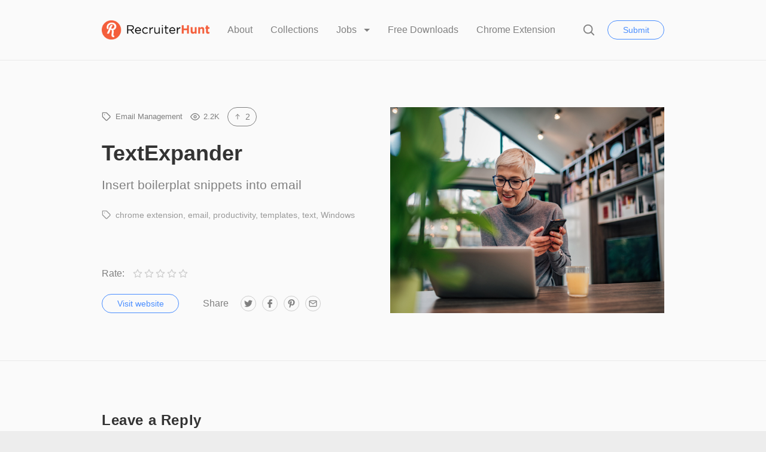

--- FILE ---
content_type: text/css
request_url: https://recruiterhunt.com/wp-content/themes/chipmunk-theme/static/dist/styles/main-min.css?ver=1.12.0
body_size: 138466
content:
@charset "UTF-8";/*!
** Project:      Chipmunk Theme
** Author:       Made by Less
** Author URI:   https://madebyless.com
** ------------------------------------
**//*!
** Name:      Bespoke Toolkit
** Version:   v1.0.9
** Author:    Piotr Kulpinski
** Copyright: 2018
** License:   MIT
** --------------------------------
**/.container{margin-right:auto;margin-left:auto;width:100%}@media (min-width:0){.container{padding-left:2.4rem;padding-right:2.4rem;max-width:calc(450px + 4.8rem)}}@media (min-width:680px){.container{padding-left:2.4rem;padding-right:2.4rem;max-width:calc(640px + 4.8rem)}}@media (min-width:980px){.container{padding-left:2.4rem;padding-right:2.4rem;max-width:calc(940px + 4.8rem)}}.row{display:flex;flex-wrap:wrap}@media (min-width:0){.row{margin-left:-1.2rem;margin-right:-1.2rem}.row--sm-start{justify-content:flex-start}.row--sm-center{justify-content:center}.row--sm-end{justify-content:flex-end}.row--sm-top{align-items:flex-start}.row--sm-middle{align-items:center}.row--sm-bottom{align-items:flex-end}}@media (min-width:680px){.row{margin-left:-1.2rem;margin-right:-1.2rem}.row--md-start{justify-content:flex-start}.row--md-center{justify-content:center}.row--md-end{justify-content:flex-end}.row--md-top{align-items:flex-start}.row--md-middle{align-items:center}.row--md-bottom{align-items:flex-end}}@media (min-width:980px){.row{margin-left:-1.2rem;margin-right:-1.2rem}.row--lg-start{justify-content:flex-start}.row--lg-center{justify-content:center}.row--lg-end{justify-content:flex-end}.row--lg-top{align-items:flex-start}.row--lg-middle{align-items:center}.row--lg-bottom{align-items:flex-end}}@media (min-width:0){.column{width:calc(100% - 2.4rem);margin-left:1.2rem;margin-right:1.2rem}}@media (min-width:680px){.column{width:calc(100% - 2.4rem);margin-left:1.2rem;margin-right:1.2rem}}@media (min-width:980px){.column{width:calc(100% - 2.4rem);margin-left:1.2rem;margin-right:1.2rem}}@media (min-width:0){.column--sm-1{width:calc(25% - 2.4rem)}.column--sm-2{width:calc(50% - 2.4rem)}.column--sm-3{width:calc(75% - 2.4rem)}.column--sm-4{width:calc(100% - 2.4rem)}.column--sm-offset-0{margin-left:calc(0% + 1.2rem)}.column--sm-offset-1{margin-left:calc(25% + 1.2rem)}.column--sm-offset-2{margin-left:calc(50% + 1.2rem)}.column--sm-offset-3{margin-left:calc(75% + 1.2rem)}.column--sm-offset-4{margin-left:calc(100% + 1.2rem)}.column--sm-top{align-self:flex-start}.column--sm-center{align-self:center}.column--sm-bottom{align-self:flex-end}.column--sm-first{order:-1}.column--sm-last{order:1}}@media (min-width:680px){.column--md-1{width:calc(16.66667% - 2.4rem)}.column--md-2{width:calc(33.33333% - 2.4rem)}.column--md-3{width:calc(50% - 2.4rem)}.column--md-4{width:calc(66.66667% - 2.4rem)}.column--md-5{width:calc(83.33333% - 2.4rem)}.column--md-6{width:calc(100% - 2.4rem)}.column--md-offset-0{margin-left:calc(0% + 1.2rem)}.column--md-offset-1{margin-left:calc(16.66667% + 1.2rem)}.column--md-offset-2{margin-left:calc(33.33333% + 1.2rem)}.column--md-offset-3{margin-left:calc(50% + 1.2rem)}.column--md-offset-4{margin-left:calc(66.66667% + 1.2rem)}.column--md-offset-5{margin-left:calc(83.33333% + 1.2rem)}.column--md-offset-6{margin-left:calc(100% + 1.2rem)}.column--md-top{align-self:flex-start}.column--md-center{align-self:center}.column--md-bottom{align-self:flex-end}.column--md-first{order:-1}.column--md-last{order:1}}@media (min-width:980px){.column--lg-1{width:calc(8.33333% - 2.4rem)}.column--lg-2{width:calc(16.66667% - 2.4rem)}.column--lg-3{width:calc(25% - 2.4rem)}.column--lg-4{width:calc(33.33333% - 2.4rem)}.column--lg-5{width:calc(41.66667% - 2.4rem)}.column--lg-6{width:calc(50% - 2.4rem)}.column--lg-7{width:calc(58.33333% - 2.4rem)}.column--lg-8{width:calc(66.66667% - 2.4rem)}.column--lg-9{width:calc(75% - 2.4rem)}.column--lg-10{width:calc(83.33333% - 2.4rem)}.column--lg-11{width:calc(91.66667% - 2.4rem)}.column--lg-12{width:calc(100% - 2.4rem)}.column--lg-offset-0{margin-left:calc(0% + 1.2rem)}.column--lg-offset-1{margin-left:calc(8.33333% + 1.2rem)}.column--lg-offset-2{margin-left:calc(16.66667% + 1.2rem)}.column--lg-offset-3{margin-left:calc(25% + 1.2rem)}.column--lg-offset-4{margin-left:calc(33.33333% + 1.2rem)}.column--lg-offset-5{margin-left:calc(41.66667% + 1.2rem)}.column--lg-offset-6{margin-left:calc(50% + 1.2rem)}.column--lg-offset-7{margin-left:calc(58.33333% + 1.2rem)}.column--lg-offset-8{margin-left:calc(66.66667% + 1.2rem)}.column--lg-offset-9{margin-left:calc(75% + 1.2rem)}.column--lg-offset-10{margin-left:calc(83.33333% + 1.2rem)}.column--lg-offset-11{margin-left:calc(91.66667% + 1.2rem)}.column--lg-offset-12{margin-left:calc(100% + 1.2rem)}.column--lg-top{align-self:flex-start}.column--lg-center{align-self:center}.column--lg-bottom{align-self:flex-end}.column--lg-first{order:-1}.column--lg-last{order:1}}@media (min-width:0){.m-sm-1{margin:2rem!important}.mt-sm-1,.my-sm-1{margin-top:2rem!important}.mr-sm-1,.mx-sm-1{margin-right:2rem!important}.mb-sm-1,.my-sm-1{margin-bottom:2rem!important}.ml-sm-1,.mx-sm-1{margin-left:2rem!important}.m-sm-2{margin:3rem!important}.mt-sm-2,.my-sm-2{margin-top:3rem!important}.mr-sm-2,.mx-sm-2{margin-right:3rem!important}.mb-sm-2,.my-sm-2{margin-bottom:3rem!important}.ml-sm-2,.mx-sm-2{margin-left:3rem!important}.m-sm-3{margin:4rem!important}.mt-sm-3,.my-sm-3{margin-top:4rem!important}.mr-sm-3,.mx-sm-3{margin-right:4rem!important}.mb-sm-3,.my-sm-3{margin-bottom:4rem!important}.ml-sm-3,.mx-sm-3{margin-left:4rem!important}.m-sm-n1{margin:-2rem!important}.mt-sm-n1,.my-sm-n1{margin-top:-2rem!important}.mr-sm-n1,.mx-sm-n1{margin-right:-2rem!important}.mb-sm-n1,.my-sm-n1{margin-bottom:-2rem!important}.ml-sm-n1,.mx-sm-n1{margin-left:-2rem!important}.m-sm-n2{margin:-3rem!important}.mt-sm-n2,.my-sm-n2{margin-top:-3rem!important}.mr-sm-n2,.mx-sm-n2{margin-right:-3rem!important}.mb-sm-n2,.my-sm-n2{margin-bottom:-3rem!important}.ml-sm-n2,.mx-sm-n2{margin-left:-3rem!important}.m-sm-n3{margin:-4rem!important}.mt-sm-n3,.my-sm-n3{margin-top:-4rem!important}.mr-sm-n3,.mx-sm-n3{margin-right:-4rem!important}.mb-sm-n3,.my-sm-n3{margin-bottom:-4rem!important}.ml-sm-n3,.mx-sm-n3{margin-left:-4rem!important}.m-sm-auto{margin:auto!important}.mt-sm-auto,.my-sm-auto{margin-top:auto!important}.mr-sm-auto,.mx-sm-auto{margin-right:auto!important}.mb-sm-auto,.my-sm-auto{margin-bottom:auto!important}.ml-sm-auto,.mx-sm-auto{margin-left:auto!important}}@media (min-width:680px){.m-md-1{margin:2rem!important}.mt-md-1,.my-md-1{margin-top:2rem!important}.mr-md-1,.mx-md-1{margin-right:2rem!important}.mb-md-1,.my-md-1{margin-bottom:2rem!important}.ml-md-1,.mx-md-1{margin-left:2rem!important}.m-md-2{margin:3rem!important}.mt-md-2,.my-md-2{margin-top:3rem!important}.mr-md-2,.mx-md-2{margin-right:3rem!important}.mb-md-2,.my-md-2{margin-bottom:3rem!important}.ml-md-2,.mx-md-2{margin-left:3rem!important}.m-md-3{margin:4rem!important}.mt-md-3,.my-md-3{margin-top:4rem!important}.mr-md-3,.mx-md-3{margin-right:4rem!important}.mb-md-3,.my-md-3{margin-bottom:4rem!important}.ml-md-3,.mx-md-3{margin-left:4rem!important}.m-md-n1{margin:-2rem!important}.mt-md-n1,.my-md-n1{margin-top:-2rem!important}.mr-md-n1,.mx-md-n1{margin-right:-2rem!important}.mb-md-n1,.my-md-n1{margin-bottom:-2rem!important}.ml-md-n1,.mx-md-n1{margin-left:-2rem!important}.m-md-n2{margin:-3rem!important}.mt-md-n2,.my-md-n2{margin-top:-3rem!important}.mr-md-n2,.mx-md-n2{margin-right:-3rem!important}.mb-md-n2,.my-md-n2{margin-bottom:-3rem!important}.ml-md-n2,.mx-md-n2{margin-left:-3rem!important}.m-md-n3{margin:-4rem!important}.mt-md-n3,.my-md-n3{margin-top:-4rem!important}.mr-md-n3,.mx-md-n3{margin-right:-4rem!important}.mb-md-n3,.my-md-n3{margin-bottom:-4rem!important}.ml-md-n3,.mx-md-n3{margin-left:-4rem!important}.m-md-auto{margin:auto!important}.mt-md-auto,.my-md-auto{margin-top:auto!important}.mr-md-auto,.mx-md-auto{margin-right:auto!important}.mb-md-auto,.my-md-auto{margin-bottom:auto!important}.ml-md-auto,.mx-md-auto{margin-left:auto!important}}@media (min-width:980px){.m-lg-1{margin:2rem!important}.mt-lg-1,.my-lg-1{margin-top:2rem!important}.mr-lg-1,.mx-lg-1{margin-right:2rem!important}.mb-lg-1,.my-lg-1{margin-bottom:2rem!important}.ml-lg-1,.mx-lg-1{margin-left:2rem!important}.m-lg-2{margin:3rem!important}.mt-lg-2,.my-lg-2{margin-top:3rem!important}.mr-lg-2,.mx-lg-2{margin-right:3rem!important}.mb-lg-2,.my-lg-2{margin-bottom:3rem!important}.ml-lg-2,.mx-lg-2{margin-left:3rem!important}.m-lg-3{margin:4rem!important}.mt-lg-3,.my-lg-3{margin-top:4rem!important}.mr-lg-3,.mx-lg-3{margin-right:4rem!important}.mb-lg-3,.my-lg-3{margin-bottom:4rem!important}.ml-lg-3,.mx-lg-3{margin-left:4rem!important}.m-lg-n1{margin:-2rem!important}.mt-lg-n1,.my-lg-n1{margin-top:-2rem!important}.mr-lg-n1,.mx-lg-n1{margin-right:-2rem!important}.mb-lg-n1,.my-lg-n1{margin-bottom:-2rem!important}.ml-lg-n1,.mx-lg-n1{margin-left:-2rem!important}.m-lg-n2{margin:-3rem!important}.mt-lg-n2,.my-lg-n2{margin-top:-3rem!important}.mr-lg-n2,.mx-lg-n2{margin-right:-3rem!important}.mb-lg-n2,.my-lg-n2{margin-bottom:-3rem!important}.ml-lg-n2,.mx-lg-n2{margin-left:-3rem!important}.m-lg-n3{margin:-4rem!important}.mt-lg-n3,.my-lg-n3{margin-top:-4rem!important}.mr-lg-n3,.mx-lg-n3{margin-right:-4rem!important}.mb-lg-n3,.my-lg-n3{margin-bottom:-4rem!important}.ml-lg-n3,.mx-lg-n3{margin-left:-4rem!important}.m-lg-auto{margin:auto!important}.mt-lg-auto,.my-lg-auto{margin-top:auto!important}.mr-lg-auto,.mx-lg-auto{margin-right:auto!important}.mb-lg-auto,.my-lg-auto{margin-bottom:auto!important}.ml-lg-auto,.mx-lg-auto{margin-left:auto!important}}.visible-sm-inline{display:none!important}.visible-sm-inline-block{display:none!important}.visible-sm-block{display:none!important}.visible-sm-flex{display:none!important}@media (min-width:0){.visible-sm-inline{display:inline!important}.visible-sm-inline-block{display:inline-block!important}.visible-sm-block{display:block!important}.visible-sm-flex{display:flex!important}.hidden-sm{display:none!important}}.visible-md-inline{display:none!important}.visible-md-inline-block{display:none!important}.visible-md-block{display:none!important}.visible-md-flex{display:none!important}@media (min-width:680px){.visible-md-inline{display:inline!important}.visible-md-inline-block{display:inline-block!important}.visible-md-block{display:block!important}.visible-md-flex{display:flex!important}.hidden-md{display:none!important}}.visible-lg-inline{display:none!important}.visible-lg-inline-block{display:none!important}.visible-lg-block{display:none!important}.visible-lg-flex{display:none!important}@media (min-width:980px){.visible-lg-inline{display:inline!important}.visible-lg-inline-block{display:inline-block!important}.visible-lg-block{display:block!important}.visible-lg-flex{display:flex!important}.hidden-lg{display:none!important}}.select2-container{box-sizing:border-box;display:inline-block;margin:0;position:relative;vertical-align:middle}.select2-container .select2-selection--single{box-sizing:border-box;cursor:pointer;display:block;height:28px;-moz-user-select:none;-ms-user-select:none;user-select:none;-webkit-user-select:none}.select2-container .select2-selection--single .select2-selection__rendered{display:block;padding-left:8px;padding-right:20px;overflow:hidden;text-overflow:ellipsis;white-space:nowrap}.select2-container .select2-selection--single .select2-selection__clear{position:relative}.select2-container[dir=rtl] .select2-selection--single .select2-selection__rendered{padding-right:8px;padding-left:20px}.select2-container .select2-selection--multiple{box-sizing:border-box;cursor:pointer;display:block;min-height:32px;-moz-user-select:none;-ms-user-select:none;user-select:none;-webkit-user-select:none}.select2-container .select2-selection--multiple .select2-selection__rendered{display:inline-block;overflow:hidden;padding-left:8px;text-overflow:ellipsis;white-space:nowrap}.select2-container .select2-search--inline{float:left}.select2-container .select2-search--inline .select2-search__field{box-sizing:border-box;border:none;font-size:100%;margin-top:5px;padding:0}.select2-container .select2-search--inline .select2-search__field::-webkit-search-cancel-button{-webkit-appearance:none}.select2-dropdown{background-color:#fff;border:1px solid #aaa;border-radius:4px;box-sizing:border-box;display:block;position:absolute;left:-100000px;width:100%;z-index:1051}.select2-results{display:block}.select2-results__options{list-style:none;margin:0;padding:0}.select2-results__option{padding:6px;-moz-user-select:none;-ms-user-select:none;user-select:none;-webkit-user-select:none}.select2-results__option[aria-selected]{cursor:pointer}.select2-container--open .select2-dropdown{left:0}.select2-container--open .select2-dropdown--above{border-bottom:none;border-bottom-left-radius:0;border-bottom-right-radius:0}.select2-container--open .select2-dropdown--below{border-top:none;border-top-left-radius:0;border-top-right-radius:0}.select2-search--dropdown{display:block;padding:4px}.select2-search--dropdown .select2-search__field{padding:4px;width:100%;box-sizing:border-box}.select2-search--dropdown .select2-search__field::-webkit-search-cancel-button{-webkit-appearance:none}.select2-search--dropdown.select2-search--hide{display:none}.select2-close-mask{border:0;margin:0;padding:0;display:block;position:fixed;left:0;top:0;min-height:100%;min-width:100%;height:auto;width:auto;opacity:0;z-index:99;background-color:#fff}.select2-hidden-accessible{border:0!important;clip:rect(0 0 0 0)!important;height:1px!important;margin:-1px!important;overflow:hidden!important;padding:0!important;position:absolute!important;width:1px!important}.select2-container--default .select2-selection--single{background-color:#fff;border:1px solid #aaa;border-radius:4px}.select2-container--default .select2-selection--single .select2-selection__rendered{color:#444;line-height:28px}.select2-container--default .select2-selection--single .select2-selection__clear{cursor:pointer;float:right;font-weight:700}.select2-container--default .select2-selection--single .select2-selection__placeholder{color:#999}.select2-container--default .select2-selection--single .select2-selection__arrow{height:26px;position:absolute;top:1px;right:1px;width:20px}.select2-container--default .select2-selection--single .select2-selection__arrow b{border-color:#888 transparent transparent transparent;border-style:solid;border-width:5px 4px 0 4px;height:0;left:50%;margin-left:-4px;margin-top:-2px;position:absolute;top:50%;width:0}.select2-container--default[dir=rtl] .select2-selection--single .select2-selection__clear{float:left}.select2-container--default[dir=rtl] .select2-selection--single .select2-selection__arrow{left:1px;right:auto}.select2-container--default.select2-container--disabled .select2-selection--single{background-color:#eee;cursor:default}.select2-container--default.select2-container--disabled .select2-selection--single .select2-selection__clear{display:none}.select2-container--default.select2-container--open .select2-selection--single .select2-selection__arrow b{border-color:transparent transparent #888 transparent;border-width:0 4px 5px 4px}.select2-container--default .select2-selection--multiple{background-color:#fff;border:1px solid #aaa;border-radius:4px;cursor:text}.select2-container--default .select2-selection--multiple .select2-selection__rendered{box-sizing:border-box;list-style:none;margin:0;padding:0 5px;width:100%}.select2-container--default .select2-selection--multiple .select2-selection__rendered li{list-style:none}.select2-container--default .select2-selection--multiple .select2-selection__placeholder{color:#999;margin-top:5px;float:left}.select2-container--default .select2-selection--multiple .select2-selection__clear{cursor:pointer;float:right;font-weight:700;margin-top:5px;margin-right:10px}.select2-container--default .select2-selection--multiple .select2-selection__choice{background-color:#e4e4e4;border:1px solid #aaa;border-radius:4px;cursor:default;float:left;margin-right:5px;margin-top:5px;padding:0 5px}.select2-container--default .select2-selection--multiple .select2-selection__choice__remove{color:#999;cursor:pointer;display:inline-block;font-weight:700;margin-right:2px}.select2-container--default .select2-selection--multiple .select2-selection__choice__remove:hover{color:#333}.select2-container--default[dir=rtl] .select2-selection--multiple .select2-search--inline,.select2-container--default[dir=rtl] .select2-selection--multiple .select2-selection__choice,.select2-container--default[dir=rtl] .select2-selection--multiple .select2-selection__placeholder{float:right}.select2-container--default[dir=rtl] .select2-selection--multiple .select2-selection__choice{margin-left:5px;margin-right:auto}.select2-container--default[dir=rtl] .select2-selection--multiple .select2-selection__choice__remove{margin-left:2px;margin-right:auto}.select2-container--default.select2-container--focus .select2-selection--multiple{border:solid #000 1px;outline:0}.select2-container--default.select2-container--disabled .select2-selection--multiple{background-color:#eee;cursor:default}.select2-container--default.select2-container--disabled .select2-selection__choice__remove{display:none}.select2-container--default.select2-container--open.select2-container--above .select2-selection--multiple,.select2-container--default.select2-container--open.select2-container--above .select2-selection--single{border-top-left-radius:0;border-top-right-radius:0}.select2-container--default.select2-container--open.select2-container--below .select2-selection--multiple,.select2-container--default.select2-container--open.select2-container--below .select2-selection--single{border-bottom-left-radius:0;border-bottom-right-radius:0}.select2-container--default .select2-search--dropdown .select2-search__field{border:1px solid #aaa}.select2-container--default .select2-search--inline .select2-search__field{background:0 0;border:none;outline:0;box-shadow:none;-webkit-appearance:textfield}.select2-container--default .select2-results>.select2-results__options{max-height:200px;overflow-y:auto}.select2-container--default .select2-results__option[role=group]{padding:0}.select2-container--default .select2-results__option[aria-disabled=true]{color:#999}.select2-container--default .select2-results__option[aria-selected=true]{background-color:#ddd}.select2-container--default .select2-results__option .select2-results__option{padding-left:1em}.select2-container--default .select2-results__option .select2-results__option .select2-results__group{padding-left:0}.select2-container--default .select2-results__option .select2-results__option .select2-results__option{margin-left:-1em;padding-left:2em}.select2-container--default .select2-results__option .select2-results__option .select2-results__option .select2-results__option{margin-left:-2em;padding-left:3em}.select2-container--default .select2-results__option .select2-results__option .select2-results__option .select2-results__option .select2-results__option{margin-left:-3em;padding-left:4em}.select2-container--default .select2-results__option .select2-results__option .select2-results__option .select2-results__option .select2-results__option .select2-results__option{margin-left:-4em;padding-left:5em}.select2-container--default .select2-results__option .select2-results__option .select2-results__option .select2-results__option .select2-results__option .select2-results__option .select2-results__option{margin-left:-5em;padding-left:6em}.select2-container--default .select2-results__option--highlighted[aria-selected]{background-color:#5897fb;color:#fff}.select2-container--default .select2-results__group{cursor:default;display:block;padding:6px}.select2-container--classic .select2-selection--single{background-color:#f7f7f7;border:1px solid #aaa;border-radius:4px;outline:0;background-image:linear-gradient(to bottom,#fff 50%,#eee 100%);background-repeat:repeat-x}.select2-container--classic .select2-selection--single:focus{border:1px solid #5897fb}.select2-container--classic .select2-selection--single .select2-selection__rendered{color:#444;line-height:28px}.select2-container--classic .select2-selection--single .select2-selection__clear{cursor:pointer;float:right;font-weight:700;margin-right:10px}.select2-container--classic .select2-selection--single .select2-selection__placeholder{color:#999}.select2-container--classic .select2-selection--single .select2-selection__arrow{background-color:#ddd;border:none;border-left:1px solid #aaa;border-top-right-radius:4px;border-bottom-right-radius:4px;height:26px;position:absolute;top:1px;right:1px;width:20px;background-image:linear-gradient(to bottom,#eee 50%,#ccc 100%);background-repeat:repeat-x}.select2-container--classic .select2-selection--single .select2-selection__arrow b{border-color:#888 transparent transparent transparent;border-style:solid;border-width:5px 4px 0 4px;height:0;left:50%;margin-left:-4px;margin-top:-2px;position:absolute;top:50%;width:0}.select2-container--classic[dir=rtl] .select2-selection--single .select2-selection__clear{float:left}.select2-container--classic[dir=rtl] .select2-selection--single .select2-selection__arrow{border:none;border-right:1px solid #aaa;border-radius:0;border-top-left-radius:4px;border-bottom-left-radius:4px;left:1px;right:auto}.select2-container--classic.select2-container--open .select2-selection--single{border:1px solid #5897fb}.select2-container--classic.select2-container--open .select2-selection--single .select2-selection__arrow{background:0 0;border:none}.select2-container--classic.select2-container--open .select2-selection--single .select2-selection__arrow b{border-color:transparent transparent #888 transparent;border-width:0 4px 5px 4px}.select2-container--classic.select2-container--open.select2-container--above .select2-selection--single{border-top:none;border-top-left-radius:0;border-top-right-radius:0;background-image:linear-gradient(to bottom,#fff 0,#eee 50%);background-repeat:repeat-x}.select2-container--classic.select2-container--open.select2-container--below .select2-selection--single{border-bottom:none;border-bottom-left-radius:0;border-bottom-right-radius:0;background-image:linear-gradient(to bottom,#eee 50%,#fff 100%);background-repeat:repeat-x}.select2-container--classic .select2-selection--multiple{background-color:#fff;border:1px solid #aaa;border-radius:4px;cursor:text;outline:0}.select2-container--classic .select2-selection--multiple:focus{border:1px solid #5897fb}.select2-container--classic .select2-selection--multiple .select2-selection__rendered{list-style:none;margin:0;padding:0 5px}.select2-container--classic .select2-selection--multiple .select2-selection__clear{display:none}.select2-container--classic .select2-selection--multiple .select2-selection__choice{background-color:#e4e4e4;border:1px solid #aaa;border-radius:4px;cursor:default;float:left;margin-right:5px;margin-top:5px;padding:0 5px}.select2-container--classic .select2-selection--multiple .select2-selection__choice__remove{color:#888;cursor:pointer;display:inline-block;font-weight:700;margin-right:2px}.select2-container--classic .select2-selection--multiple .select2-selection__choice__remove:hover{color:#555}.select2-container--classic[dir=rtl] .select2-selection--multiple .select2-selection__choice{float:right}.select2-container--classic[dir=rtl] .select2-selection--multiple .select2-selection__choice{margin-left:5px;margin-right:auto}.select2-container--classic[dir=rtl] .select2-selection--multiple .select2-selection__choice__remove{margin-left:2px;margin-right:auto}.select2-container--classic.select2-container--open .select2-selection--multiple{border:1px solid #5897fb}.select2-container--classic.select2-container--open.select2-container--above .select2-selection--multiple{border-top:none;border-top-left-radius:0;border-top-right-radius:0}.select2-container--classic.select2-container--open.select2-container--below .select2-selection--multiple{border-bottom:none;border-bottom-left-radius:0;border-bottom-right-radius:0}.select2-container--classic .select2-search--dropdown .select2-search__field{border:1px solid #aaa;outline:0}.select2-container--classic .select2-search--inline .select2-search__field{outline:0;box-shadow:none}.select2-container--classic .select2-dropdown{background-color:#fff;border:1px solid transparent}.select2-container--classic .select2-dropdown--above{border-bottom:none}.select2-container--classic .select2-dropdown--below{border-top:none}.select2-container--classic .select2-results>.select2-results__options{max-height:200px;overflow-y:auto}.select2-container--classic .select2-results__option[role=group]{padding:0}.select2-container--classic .select2-results__option[aria-disabled=true]{color:grey}.select2-container--classic .select2-results__option--highlighted[aria-selected]{background-color:#3875d7;color:#fff}.select2-container--classic .select2-results__group{cursor:default;display:block;padding:6px}.select2-container--classic.select2-container--open .select2-dropdown{border-color:#5897fb}@-webkit-keyframes button-spin{from{transform:rotate(0)}to{transform:rotate(360deg)}}@keyframes button-spin{from{transform:rotate(0)}to{transform:rotate(360deg)}}@-webkit-keyframes grow{0%,100%{transform:translate3d(0,0,0) scale(1)}50%{transform:translate3d(0,0,0) scale(1.5)}}@keyframes grow{0%,100%{transform:translate3d(0,0,0) scale(1)}50%{transform:translate3d(0,0,0) scale(1.5)}}*{padding:0;margin:0;font-family:inherit;font-size:inherit;font-style:inherit;font-weight:inherit;line-height:inherit;color:inherit;background-color:transparent;border:0}:root{height:100%;overflow-y:scroll;font-size:62.5%;-moz-osx-font-smoothing:grayscale;-webkit-font-smoothing:antialiased;text-rendering:optimizeLegibility;-webkit-text-size-adjust:100%;-moz-text-size-adjust:100%;-ms-text-size-adjust:100%;text-size-adjust:100%;word-wrap:break-word;box-sizing:border-box;-ms-overflow-style:-ms-autohiding-scrollbar}*,::after,::before{box-sizing:inherit}[type=button],a,button{color:currentColor;text-decoration:none;cursor:pointer}[type=button]:focus,a:focus,button:focus{outline:0}b,strong{font-weight:700}em,i{font-style:italic}img{display:block;max-width:100%}ol,ul{list-style:none}sub,sup{position:relative;font-size:.75em;line-height:0;vertical-align:baseline}sup{top:-.5em}sub{bottom:-.4em}.page-head,.search-bar,.section--theme-light,.section:not([class*=theme])+.section:not([class*=theme]){position:relative;z-index:1;box-shadow:0 1px 0 0 rgba(51,51,51,var(--border-opacity,.075)),0 -1px 0 0 rgba(51,51,51,var(--border-opacity,.075))}.button,.content>div[class*=contact] button[type=submit]:not(.button--primary),.content>div[class*=contact] input[type=submit]:not(.button--primary),.content>div[id*=contact] button[type=submit]:not(.button--primary),.content>div[id*=contact] input[type=submit]:not(.button--primary),.content>form:not(.form) button[type=submit]:not(.button--primary),.content>form:not(.form) input[type=submit]:not(.button--primary),.wp-block-button__link{display:inline-block;padding:.5em 1.75em;background-color:transparent;border:1px solid transparent;font-size:1.4rem;line-height:normal;text-align:center;white-space:nowrap}.button,.content>div[class*=contact] button[type=submit]:not(.button--primary),.content>div[class*=contact] input[type=submit]:not(.button--primary),.content>div[id*=contact] button[type=submit]:not(.button--primary),.content>div[id*=contact] input[type=submit]:not(.button--primary),.content>form:not(.form) button[type=submit]:not(.button--primary),.content>form:not(.form) input[type=submit]:not(.button--primary),.is-style-default .wp-block-button__link,.is-style-outline .wp-block-button__link{border-radius:1.5em}.is-style-squared .wp-block-button__link{border-radius:0}.button--primary,.content>div[class*=contact] button[type=submit]:not(.button--primary),.content>div[class*=contact] input[type=submit]:not(.button--primary),.content>div[id*=contact] button[type=submit]:not(.button--primary),.content>div[id*=contact] input[type=submit]:not(.button--primary),.content>form:not(.form) button[type=submit]:not(.button--primary),.content>form:not(.form) input[type=submit]:not(.button--primary),.members__form .button-primary,.wp-block-button__link:not(.has-background){background-color:var(--color-primary,#f38181);color:#fafafa}.button--primary:not([disabled]):hover,.content>div[class*=contact] button:not([disabled]):hover[type=submit]:not(.button--primary),.content>div[class*=contact] input:not([disabled]):hover[type=submit]:not(.button--primary),.content>div[id*=contact] button:not([disabled]):hover[type=submit]:not(.button--primary),.content>div[id*=contact] input:not([disabled]):hover[type=submit]:not(.button--primary),.content>form:not(.form) button:not([disabled]):hover[type=submit]:not(.button--primary),.content>form:not(.form) input:not([disabled]):hover[type=submit]:not(.button--primary),.members__form .button-primary:not([disabled]):hover,.wp-block-button__link:not([disabled]):hover:not(.has-background){background-color:transparent;border-color:currentColor;color:var(--color-primary,#f38181)}.button--primary-outline,.is-style-outline .wp-block-button__link:not(.has-background){background-color:transparent;border-color:currentColor;color:var(--color-primary,#f38181)}.button--primary-outline:not([disabled]):hover,.is-style-outline .wp-block-button__link:not([disabled]):hover:not(.has-background){background-color:var(--color-primary,#f38181);border-color:transparent;color:#fafafa}.button--secondary{background-color:grey;color:#fafafa}.button--secondary:not([disabled]):hover{background-color:transparent;border-color:currentColor;color:grey}.button--secondary-outline{background-color:transparent;border-color:currentColor;color:grey}.button--secondary-outline:not([disabled]):hover{background-color:grey;border-color:transparent;color:#fafafa}.button--white{background-color:#fafafa;color:#fafafa}.button--white:not([disabled]):hover{background-color:transparent;border-color:currentColor;color:#fafafa}.button--white-outline{background-color:transparent;border-color:currentColor;color:#fafafa}.button--white-outline:not([disabled]):hover{background-color:#fafafa;border-color:transparent;color:var(--color-primary,#f38181)}.blocks-gallery-item figcaption,.content .wp-caption-text,.content blockquote:not([class*=block]) cite,.wp-block-audio figcaption,.wp-block-embed figcaption,.wp-block-image figcaption,.wp-block-pullquote cite,.wp-block-pullquote footer,.wp-block-quote cite,.wp-block-quote footer,.wp-block-video figcaption{color:grey;font-size:.75em;word-wrap:break-word}.content .wp-caption-text,.wp-block-audio figcaption,.wp-block-embed figcaption,.wp-block-image figcaption,.wp-block-video figcaption{max-width:75rem;margin-left:auto;margin-right:auto;padding:.875em 2.4rem 0;text-align:center}.content blockquote:not([class*=block]) cite,.wp-block-pullquote cite,.wp-block-pullquote footer,.wp-block-quote cite,.wp-block-quote footer{display:inline-block}.content blockquote:not([class*=block]) cite:not(:first-child),.wp-block-pullquote cite:not(:first-child),.wp-block-pullquote footer:not(:first-child),.wp-block-quote cite:not(:first-child),.wp-block-quote footer:not(:first-child){margin-top:1.75em}.content blockquote:not([class*=block]) cite::before,.wp-block-pullquote cite::before,.wp-block-pullquote footer::before,.wp-block-quote cite::before,.wp-block-quote footer::before{content:'– '}.blocks-gallery-item figcaption{display:block}.blocks-gallery-item figcaption::after{content:'';display:block;width:3em;height:1px;margin:1em auto 0;background-color:#cdcdcd}@media (min-width:680px){.blocks-gallery-item figcaption::after{content:none}}.blocks-gallery-item figcaption{padding:2.4rem 2.4rem 0;text-align:center}@media (min-width:680px){.blocks-gallery-item figcaption{position:absolute;top:0;bottom:0;left:0;right:0;top:auto;z-index:1;display:flex;align-items:flex-end;justify-content:center;height:50%;margin-top:0;padding:2.4rem;color:#fafafa;opacity:0;pointer-events:none;transition:opacity .25s}.blocks-gallery-item figcaption::before{content:'';position:absolute;pointer-events:none;background:linear-gradient(to bottom,rgba(0,0,0,0) 0,rgba(0,0,0,.1) 25%,rgba(0,0,0,.5) 100%);bottom:0;left:0;right:0;height:100%}.blocks-gallery-item figcaption::before{z-index:-1}.blocks-gallery-item :hover+figcaption{opacity:1}}.content>div[class*=contact] input:not([rows]):not([type=submit]):not([type=radio]):not([type=checkbox]):not(.form__input),.content>div[class*=contact] textarea:not([rows]):not(.form__input),.content>div[id*=contact] input:not([rows]):not([type=submit]):not([type=radio]):not([type=checkbox]):not(.form__input),.content>div[id*=contact] textarea:not([rows]):not(.form__input),.content>form:not(.form) input:not([rows]):not([type=submit]):not([type=radio]):not([type=checkbox]):not(.form__input),.content>form:not(.form) textarea:not([rows]):not(.form__input),.form__input:not([rows]),.select2-container .select2-results__option,.widget_search .search-field:not([rows]){overflow:hidden;text-overflow:ellipsis;white-space:nowrap}.content>h1,.content>h2,.content>h3,.content>h4,.content>h5,.content>h6,.heading,.widget__title{color:#333;font-family:var(--font-heading,-apple-system,BlinkMacSystemFont,Segoe UI,Roboto,Oxygen,Ubuntu,Cantarell,Open Sans,Helvetica Neue,sans-serif);font-weight:700}.content>h1 small,.content>h2 small,.content>h3 small,.content>h4 small,.content>h5 small,.content>h6 small,.heading small,.widget__title small{color:grey}.section--theme-primary .content>h1,.section--theme-primary .content>h2,.section--theme-primary .content>h3,.section--theme-primary .content>h4,.section--theme-primary .content>h5,.section--theme-primary .content>h6,.section--theme-primary .heading,.section--theme-primary .widget__title{color:inherit}.heading--sm,.widget__title{font-size:1.6rem;line-height:1.6}.content>h4,.heading--md{font-size:2rem;line-height:1.6;letter-spacing:.025em}@media (min-width:680px){.content>h4,.heading--md{font-size:2.4rem}}.content>h3,.heading--lg{font-size:2.6rem;line-height:1.4}@media (min-width:680px){.content>h3,.heading--lg{font-size:3.6rem}}.content>h1,.content>h2,.heading--xl{font-size:3.2rem;line-height:1.25}@media (min-width:680px){.content>h1,.content>h2,.heading--xl{font-size:4.2rem}}@media (min-width:980px){.content>h1,.content>h2,.heading--xl{font-size:4.8rem}}.heading--thin{font-weight:400;font-size:1.6rem}@media (min-width:680px){.heading--thin{font-size:2.2rem}}.content a:not([class]){color:var(--color-link,#f38181)}.content a:not([class]):focus,.content a:not([class]):hover{opacity:.8}.button,.content>div[class*=contact] button[type=submit]:not(.button--primary),.content>div[class*=contact] input[type=submit]:not(.button--primary),.content>div[id*=contact] button[type=submit]:not(.button--primary),.content>div[id*=contact] input[type=submit]:not(.button--primary),.content>form:not(.form) button[type=submit]:not(.button--primary),.content>form:not(.form) input[type=submit]:not(.button--primary),.stats__button,a,button,input[type=submit]{cursor:pointer;-webkit-user-drag:none;transition-duration:.25s;transition-property:color,background,border,opacity,transform}body{min-height:100%;position:relative;background-color:var(--color-background,#ededed);color:grey;font-family:var(--font-primary,-apple-system,BlinkMacSystemFont,Segoe UI,Roboto,Oxygen,Ubuntu,Cantarell,Open Sans,Helvetica Neue,sans-serif);font-size:1.6em;font-weight:400;line-height:1.75}body::after{position:absolute;top:0;bottom:0;left:0;right:0;content:'';z-index:24;background-color:rgba(51,51,51,.9);opacity:0;pointer-events:none;transform:translateX(-300%);transition:opacity .25s,transform 0s .25s}body.has-popup-open::after{opacity:1;transform:translateX(0);pointer-events:all;transition:opacity .25s 0s,transform 0s 0s}body>#wpadminbar{position:fixed}.button:focus,.content>div[class*=contact] button:focus[type=submit]:not(.button--primary),.content>div[class*=contact] input:focus[type=submit]:not(.button--primary),.content>div[id*=contact] button:focus[type=submit]:not(.button--primary),.content>div[id*=contact] input:focus[type=submit]:not(.button--primary),.content>form:not(.form) button:focus[type=submit]:not(.button--primary),.content>form:not(.form) input:focus[type=submit]:not(.button--primary),a:focus,button:focus,input[type=submit]:focus{outline:0}.body-bag{position:relative;width:100%;overflow:hidden}.row_separated{margin-top:-4rem}.row_separated>.column{margin-top:4rem}.container .container{padding-left:0;padding-right:0}.bypostauthor,.gallery-caption,.sticky{visibility:visible}.parsley-errors-list{width:100%;margin-top:0;text-align:inherit}.parsley-errors-list.filled{margin-top:.5rem}.parsley-errors-list li{color:#f74444;font-size:1.6rem}.parsley-errors-list li::before{content:initial}.select2-container{z-index:5;width:100%!important;color:#333;font-size:calc(var(--size-content,2.1rem) * .9);line-height:1.6;text-align:left}@media (min-width:680px){.select2-container{font-size:var(--size-content,2.1rem)}}.select2-container .select2-results{max-height:35rem;overflow-y:auto;border-bottom:1px solid #cdcdcd}.select2-container .select2-results__options{max-height:none!important;overflow:visible!important;border:solid #cdcdcd;border-width:0 1px}.select2-container .select2-results__option{padding:10px 2rem;font-size:.85em}.select2-container .select2-results__option[aria-selected=true]{background-color:var(--color-primary,#f38181);color:#fafafa;margin-left:-1px;margin-right:-1px}.select2-container .select2-results__option--highlighted[aria-selected=false]{background-color:rgba(51,51,51,.025);color:#333}.select2-container .select2-selection{display:block;height:auto;padding:0;background-color:transparent;border:0;border-radius:0}.select2-container .select2-selection:focus{outline:0}.select2-container .select2-selection .select2-selection__rendered{display:block;padding-left:0;padding-top:5px;padding-bottom:5px;border-bottom:2px solid currentColor;line-height:inherit}@media (min-width:980px){.select2-container .select2-selection .select2-selection__rendered{border-bottom-width:3px}}.select2-container .select2-selection .select2-selection__arrow{top:0;right:0;width:1.5em;height:calc(100% - 2px)}.select2-container .select2-selection .select2-selection__arrow b{margin:0;border-color:#333 transparent transparent;border-width:.4em .3em 0;transform:translate3d(-50%,-50%,0)}.select2-container .select2-selection .select2-selection__placeholder{color:#333}.select2-container .select2-dropdown{background-color:var(--color-section,#fafafa);border:0;border-radius:0;color:#333}.select2-container.select2-container--open .select2-selection__arrow b[role]{border-color:transparent transparent #333;border-width:0 .3em .4em}.slick-slider{position:relative;display:block;box-sizing:border-box;-webkit-user-select:none;-moz-user-select:none;-ms-user-select:none;user-select:none;touch-action:pan-y;-webkit-tap-highlight-color:transparent}.slick-list{position:relative;overflow:hidden;display:block;margin:0;padding:0}.slick-list:focus{outline:0}.slick-slider .slick-list,.slick-slider .slick-track{transform:translate3d(0,0,0)}.slick-track{position:relative;left:0;top:0;display:flex}.slick-loading .slick-track{visibility:hidden}[dir=rtl] .slick-slide{float:right}.slick-slide img{display:block}.slick-slide.slick-loading img{display:none}.slick-slide.dragging img{pointer-events:none}.slick-loading .slick-slide{visibility:hidden}.slick-vertical .slick-slide{display:block;height:auto;border:1px solid transparent}.slick-arrow.slick-hidden{display:none}.slick-arrow{position:absolute;z-index:5;bottom:100%;display:block;height:2.5rem;width:2.5rem;background-size:100%;background-repeat:no-repeat;background-position:center;color:#333;text-indent:-999em}.slick-arrow.slick-disabled{opacity:.5;cursor:default}.slick-arrow.slick-prev{right:calc(4rem - .5em);background-image:url(../icons/chevron-left.svg)}.slick-arrow.slick-next{right:calc(1rem - .5em);background-image:url(../icons/chevron-right.svg)}.u-avatar{display:flex;align-items:center;justify-content:center;height:3.2rem;width:3.2rem;background-color:var(--color-background,#ededed);border-radius:50%;color:#333;font-size:1.6rem}.u-avatar img{width:100%;height:100%;border-radius:50%}.u-checkbox{display:flex;justify-content:center;cursor:pointer;-webkit-user-select:none;-moz-user-select:none;-ms-user-select:none;user-select:none;opacity:.8;text-align:left}.u-checkbox:not(:first-child){margin-top:1rem}.u-checkbox input{position:absolute;left:-9999em}.u-checkbox__mark{flex-shrink:0;display:inline-flex;align-items:center;justify-content:center;width:1em;height:1em;margin-right:.5em;background-color:#fafafa;border:1px solid;color:#333;font-size:1.25em;line-height:1}.u-checkbox__mark .icon{position:relative;line-height:1;opacity:0;vertical-align:middle}input:checked+.u-checkbox__mark .icon{opacity:1}.parsley-error .u-checkbox__mark{border-color:#f74444}.u-checkbox__label{flex:1;font-size:.875em;line-height:1.5}[data-dropdown]~.dropdown{position:absolute;top:100%;left:50%;z-index:20;padding:.25em 1em;background-color:#fafafa;border:1px solid #e6e6e6;box-shadow:0 1px 2px 1px rgba(51,51,51,.05);font-size:.9em;opacity:0;pointer-events:none;text-align:center;transform:translate3d(-50%,2rem,0);transition:opacity .25s,transform .25s}[data-dropdown]~.dropdown--left,[data-dropdown]~.dropdown--right{transform:translate3d(0,2rem,0)}[data-dropdown]~.dropdown--left{left:0;text-align:left}[data-dropdown]~.dropdown--right{left:auto;right:0;text-align:right}@media (min-width:980px){[data-dropdown]>.dropdown{position:absolute;top:100%;left:50%;z-index:20;padding:.25em 1em;background-color:#fafafa;border:1px solid #e6e6e6;box-shadow:0 1px 2px 1px rgba(51,51,51,.05);font-size:.9em;opacity:0;pointer-events:none;text-align:center;transform:translate3d(-50%,2rem,0);transition:opacity .25s,transform .25s}[data-dropdown]>.dropdown--left,[data-dropdown]>.dropdown--right{transform:translate3d(0,2rem,0)}[data-dropdown]>.dropdown--left{left:0;text-align:left}[data-dropdown]>.dropdown--right{left:auto;right:0;text-align:right}}.is-open [data-dropdown]~.dropdown{opacity:1;pointer-events:all;transform:translate3d(0,0,0)}@media (min-width:980px){.is-open[data-dropdown]>.dropdown{opacity:1;pointer-events:all;transform:translate3d(-50%,0,0)}}.dropdown__trigger{position:relative;padding-bottom:.75rem;margin-bottom:-.75rem}.dropdown__item{padding:.25rem 0}@media (min-width:980px){.dropdown__item{white-space:nowrap}}.dropdown__item--active{color:#333}.u-hamburger{display:block;position:relative;width:2em;height:1.65em;cursor:pointer;margin:-.125em -.25em}.u-hamburger:focus{outline:0}.u-hamburger>*{position:absolute;top:50%;left:50%;width:65%;display:block;height:2px;background-color:currentColor;transform:translate3d(-50%,-50%,0);transition:background-color .25s}.none .u-hamburger>*{background-color:transparent}.u-hamburger>::after,.u-hamburger>::before{content:'';position:absolute;left:0;display:block;width:100%;height:100%;background-color:currentColor;transition:top .25s .25s,bottom .25s .25s,transform .25s 0s,background-color .25s 0s}.none .u-hamburger>::after,.none .u-hamburger>::before{transition:top .25s 0s,bottom .25s 0s,transform .25s .25s,background-color .25s .25s}.u-hamburger>::before{top:-.4125em}.none .u-hamburger>::before{top:0;transform:rotate(45deg)}.u-hamburger>::after{bottom:-.4125em}.none .u-hamburger>::after{bottom:0;transform:rotate(-45deg)}.hide{position:absolute!important;left:-9999em!important}.sr-only{position:absolute;width:1px;height:1px;padding:0;margin:-1px;overflow:hidden;clip:rect(0,0,0,0);border:0}.sr-only:active,.sr-only:focus{position:static;width:auto;height:auto;margin:0;overflow:visible;clip:auto}.text-center{text-align:center}.text-left{text-align:left}.text-right{text-align:right}.icon{display:inline-block;height:100%;width:100%}.icon *{fill:currentColor;stroke:none}.icon--sm{height:.75em;width:.75em}.icon--md{height:1em;width:1em}.icon--lg{height:1.25em;width:1.25em}.loader>span{transition:opacity .25s}.loader.is-loading{position:relative}.loader.is-loading>span{opacity:0}.loader.is-loading::after{position:absolute;content:'';top:50%;left:50%;margin-top:-.5em;margin-left:-.5em;width:1em;height:1em;border-radius:50%;border-color:currentColor transparent transparent;border-style:solid;border-width:1px;box-shadow:0 0 0 1px transparent;-webkit-animation:button-spin .6s linear;animation:button-spin .6s linear;-webkit-animation-iteration-count:infinite;animation-iteration-count:infinite}.separator{padding-top:2rem;margin-top:2rem;border-top:1px solid rgba(51,51,51,var(--border-opacity,.075))}@media (min-width:680px){.separator{padding-top:4rem;margin-top:4rem}}.tabs__title{display:flex;align-items:center;flex-wrap:wrap;padding-right:6rem}.tabs__item{display:none}.tabs__item.active{display:block}.text--center{text-align:center}.text--left{text-align:left}.text--right{text-align:right}.text--content{color:grey;font-size:1.6rem}.text--content a:hover{color:#333}.text--separated{margin-top:1em}.text--subtitle{margin-top:2rem;margin-bottom:2rem}@media (min-width:980px){.text--subtitle{margin-bottom:3rem}}.card{margin-top:2rem}.card__image{display:block;background-repeat:no-repeat;background-position:center;background-size:cover}.card__image::before{content:'';display:block;padding-bottom:70%}.card__title{margin-top:2rem;color:#333;font-family:var(--font-heading,-apple-system,BlinkMacSystemFont,Segoe UI,Roboto,Oxygen,Ubuntu,Cantarell,Open Sans,Helvetica Neue,sans-serif);font-size:calc(var(--size-content,2.1rem) * .9);font-weight:700;line-height:1.4;word-break:break-all}@media (min-width:680px){.card__title{font-size:var(--size-content,2.1rem)}}.card__copy{margin-bottom:1rem;font-size:1.4rem;opacity:.85}.content .card__copy:not(:first-child){margin-top:0}.card__handle{font-size:1.6rem}.card__handle:hover{color:#333}.comment{display:flex;flex-wrap:nowrap;margin-top:2rem;line-height:1.65}@media (min-width:680px){.comment{margin-top:4rem}}.comment+.children{margin-left:2rem}@media (min-width:680px){.comment+.children{margin-left:6rem}}.comment__image{margin-right:2rem}.comment__image img{border-radius:50%}.comment__info{flex:1}.comment__title{display:inline-block;margin-right:.5em;color:#333;font-weight:700;vertical-align:middle}@media (min-width:680px){.comment__title{font-size:2.2rem}}.comment__date{display:inline-block;color:grey;font-size:.9em;transition:color .25s;vertical-align:middle}@media (min-width:980px){.comment__date{color:#cdcdcd}.comment:hover .comment__date{color:grey}}@media (min-width:680px){.comment__content{font-size:2.2rem}}.comment__content p:not(:first-child){margin-top:.8em}.comment__reply{display:inline-flex;align-items:center;margin-top:.5em}.comment__reply a{display:inline-block;font-size:1.4rem}.comment__reply a::before{margin-right:1em;font-size:1.2rem;vertical-align:middle}.comment__reply a:hover{color:#333}.comment__reply .icon{margin-right:.5em;opacity:.75}.comment__note{margin-top:1em;font-style:italic}.comment-respond:not(:first-child){margin-top:4rem}@media (min-width:680px){.comment-respond:not(:first-child){margin-top:8rem}}.comment-respond p{text-align:left}.comment-respond p:not(:first-child){margin-top:2rem}@media (min-width:680px){.comment-respond p:not(:first-child).form-submit{margin-top:4rem}}.comment-respond p a:hover{color:#333}.comment-respond label{cursor:pointer}.comment-respond [type=checkbox]{margin-right:.5em}.content{color:#333;font-size:calc(var(--size-content,2.1rem) * .9)}@media (min-width:680px){.content{font-size:var(--size-content,2.1rem)}}.content>h1:not(:first-child),.content>h2:not(:first-child),.content>h3:not(:first-child),.content>h4:not(:first-child),.content>h5:not(:first-child),.content>h6:not(:first-child){margin-top:2rem}@media (min-width:680px){.content>h1:not(:first-child),.content>h2:not(:first-child),.content>h3:not(:first-child),.content>h4:not(:first-child),.content>h5:not(:first-child),.content>h6:not(:first-child){margin-top:4rem}}.content>h1+ol:not(:first-child),.content>h1+ul:not(:first-child),.content>h2+ol:not(:first-child),.content>h2+ul:not(:first-child),.content>h3+ol:not(:first-child),.content>h3+ul:not(:first-child),.content>h4+ol:not(:first-child),.content>h4+ul:not(:first-child),.content>h5+ol:not(:first-child),.content>h5+ul:not(:first-child),.content>h6+ol:not(:first-child),.content>h6+ul:not(:first-child){margin-top:0}.content>h1:not(:first-child),.content>h2:not(:first-child){margin-top:4rem}@media (min-width:980px){.content>h1:not(:first-child),.content>h2:not(:first-child){margin-top:6rem}}.content>h4{text-transform:none!important}.content>h5,.content>h6{font-size:1.6rem;line-height:1.6}@media (min-width:680px){.content>h5,.content>h6{font-size:2.1rem}}.content .wp-caption:not([class*=block]):not(:first-child),.content>blockquote:not([class*=block]):not(:first-child),.content>code:not([class*=block]):not(:first-child),.content>iframe:not([class*=block]):not(:first-child),.content>ol:not([class*=block]):not(:first-child),.content>p:not([class*=block]):not(:first-child),.content>pre:not([class*=block]):not(:first-child),.content>table:not([class*=block]):not(:first-child),.content>ul:not([class*=block]):not(:first-child){margin-top:1.75em}.content>ol,.content>ul{margin-left:1.75em}.content>ul:not([class*=block]){list-style:disc;list-style-position:inside}.content>ul:not([class*=block]) li:not(:first-child){margin-top:.4375em}.content>ol:not([class*=block]){list-style:decimal;list-style-position:inside}.content>ol:not([class*=block]) li:not(:first-child){margin-top:.4375em}.content img{width:auto;max-width:100%;height:auto}.content iframe{display:block;width:100%;background-color:#fafafa}.content blockquote:not([class*=block]) p{font-size:1.2em}.content table{min-width:100%;table-layout:fixed;border:2px solid #cdcdcd;border-spacing:0;border-collapse:collapse;font-size:.8em}@media (min-width:680px){.content table{border-width:3px}}.content table thead{background-color:#fafafa;font-weight:700;text-align:left}.content table td,.content table th{padding:.5em 1em;border:2px solid #cdcdcd;vertical-align:top}@media (min-width:680px){.content table td,.content table th{border-width:3px}}.content hr:not([class]){border-bottom:2px solid #e6e6e6}.content code{width:100%;font-family:var(--font-mono,Menlo,Consolas,monaco,monospace)}.content .wp-caption{position:relative;max-width:100%;height:auto}@media (min-width:680px){.content .wp-caption:not(:first-child){margin-top:1.75em}}@media (min-width:680px){.content .wp-caption:not(:last-child){margin-bottom:1.75em}}.content .wp-caption a:not(.button){display:block;border:0}.content>div[class*=contact]:not(:first-child),.content>div[id*=contact]:not(:first-child),.content>form:not(.form):not(:first-child){margin-top:1.75em}.content>div[class*=contact] label,.content>div[id*=contact] label,.content>form:not(.form) label{width:100%}.content__component{font-size:1.6rem}.content__component:not(:first-child){margin-top:2rem}@media (min-width:680px){.content__component:not(:first-child){margin-top:4rem}}.entry:not(:first-child){margin-top:2rem}@media (min-width:680px){.entry:not(:first-child){margin-top:4rem}}.entry:not(:last-child){margin-bottom:4rem}@media (min-width:680px){.entry:not(:last-child){margin-bottom:6rem}}.entry[href]:hover .entry__content,.entry[href]:hover .entry__image,.entry[href]:hover .entry__title{opacity:.8}.entry__hero{position:relative;display:flex;flex-direction:column;justify-content:flex-end;height:calc(50vh + 6rem);min-height:calc(36rem + 6rem);max-height:calc(75rem + 6rem);margin-top:calc(-6rem);padding-top:calc(6rem);background-color:rgba(51,51,51,.9);overflow:hidden}@media (min-width:680px){.entry__hero{height:calc(40vh + 8rem);min-height:calc(55vw + 8rem);margin-top:calc(-8rem);padding-top:calc(8rem)}}@media (min-width:980px){.entry__hero{height:auto;min-height:calc(45rem + 10rem);margin-top:calc(-10rem);padding-top:calc(10rem)}}@media (min-width:980px) and (min-height:800px){.entry__hero{height:calc(60vh + 10rem)}}.entry__hero .entry__title{color:inherit}.entry__background{position:relative;background-color:rgba(51,51,51,.8);background-size:cover;background-position:center;background-repeat:no-repeat;text-align:center;overflow:hidden;position:relative;overflow:hidden;position:absolute;top:0;bottom:0;left:0;right:0;background-color:transparent;pointer-events:none;-webkit-user-select:none;-moz-user-select:none;-ms-user-select:none;user-select:none;transition:opacity .25s}.entry__background::after{position:absolute;top:0;bottom:0;left:0;right:0;content:'';background-color:rgba(51,51,51,.33);pointer-events:none;transition:background-color .25s}.entry__background[href]:hover::after{background-color:rgba(51,51,51,.43)}.entry__background::before{content:'';display:block;padding-bottom:56.25%}.entry__background iframe,.entry__background img,.entry__background svg,.entry__background video{position:absolute;top:0;bottom:0;left:0;right:0;height:calc(100% - 0px);width:calc(100% - 0px);-o-object-fit:cover;object-fit:cover;font-family:"object-fit: cover;"}.entry__details{position:relative;z-index:1;color:#fafafa}.entry__image{display:block;transition:opacity .25s}.entry__image:not(:last-child){margin-bottom:2rem}@media (min-width:680px){.entry__image:not(:last-child){margin-bottom:4rem}}.entry__image[href]:hover{opacity:.8}.entry__image img{width:100%;height:auto}.entry__head:not(:last-child),.entry__head:only-child{margin-bottom:2rem}@media (min-width:680px){.entry__head:not(:last-child),.entry__head:only-child{margin-bottom:4rem}}.entry__title{transition:opacity .25s}.entry__title:not(:first-child){margin-top:2rem}.entry__title:not(:last-child){margin-bottom:2rem}.entry__title a{display:inline-block}.entry__title a:hover{color:#666}[href] .entry__title{color:#333}.entry__meta{display:flex;flex-wrap:wrap;align-items:center;margin-top:-1rem;margin-left:-2rem;opacity:.8}.entry__meta>*{margin-left:2rem;padding-top:1rem}.entry__content,.entry__footer{transition:opacity .25s}.entry__content:not(:first-child),.entry__footer:not(:first-child){margin-top:2rem}@media (min-width:680px){.entry__content:not(:first-child),.entry__footer:not(:first-child){margin-top:3rem}}.entry__footer{display:flex;flex-direction:column}@media (min-width:680px){.entry__footer{flex-direction:row;align-items:center;justify-content:space-between}}.entry__footer .nav-socials:not(:first-child){margin-top:2rem}@media (min-width:680px){.entry__footer .nav-socials:not(:first-child){margin-top:0}}.entry__column:not(:first-child){margin-top:2rem}@media (min-width:980px){.entry__column:not(:first-child){margin-top:0}}.entry__author{display:flex;align-items:center;flex-wrap:nowrap;font-size:1.4rem;line-height:1.2}.entry__author img{margin-right:1rem;border-radius:50%}.entry__author strong{display:inline-block;font-weight:700}.entry__button{display:inline-block;margin-top:2rem}@media (min-width:680px){.entry__button{margin-top:4rem}}.entry[href]:hover .entry__button{background-color:var(--color-primary,#f38181);border-color:transparent;color:#fafafa}.error-404{align-items:center}.error-404__title{margin-bottom:1em}.error-404__image{margin-top:2rem;-webkit-user-select:none;-moz-user-select:none;-ms-user-select:none;user-select:none;pointer-events:none;opacity:.9;-webkit-filter:saturate(75%);filter:saturate(75%)}@media (min-width:980px){.error-404__image{margin-top:0}}.error-404__image img{margin:auto}.filter{display:flex;align-items:center}@media (min-width:980px){.filter:not(:last-child){margin-right:4rem}}.filter__group{display:flex;flex-direction:column;margin-top:1rem}@media (min-width:680px){.filter__group{margin-top:0}}@media (min-width:980px){.filter__group{flex-direction:row;align-items:flex-start;justify-content:flex-end;text-align:right}}.filter__select~.select2-container{font-size:1.4rem}@media (min-width:980px){.filter__select~.select2-container{width:150px!important;font-size:1.6rem}}.filter__select~.select2-container .select2-dropdown{background-color:var(--color-background,#ededed)}.filter__select~.select2-container .select2-results__option{padding:.5em 1.5rem}.filter__select~.select2-container .select2-results__option [aria-selected=true]{color:#fafafa}.filter__select~.select2-container .select2-results__option--highlighted[aria-selected=false]{color:#333}.filter__select~.select2-container .select2-selection .select2-selection__rendered{padding-top:4px;padding-bottom:4px}@media (min-width:980px){.filter__select~.select2-container .select2-selection .select2-selection__rendered{border-bottom-width:2px}}.filter__title{margin-right:2rem;font-size:1.4rem}@media (min-width:980px){.filter__title{font-size:1.6rem}}.form:not(:first-child){margin-top:2rem}@media (min-width:680px){.form:not(:first-child){margin-top:3rem}}.form--compact{text-align:center}.form.is-loading::after{font-size:5rem}.form [data-consent]{display:none}.form [data-consent].is-visible{display:block}.form .comment-subscription-form:not(:first-child){margin-top:.5em}.form .comment-subscription-form label{margin-left:.25em;font-weight:400}.form__content{transition:opacity .25s}.is-loading .form__content{opacity:.25}.content>div[class*=contact] input:not([type=submit]):not([type=radio]):not([type=checkbox]):not(.form__input),.content>div[class*=contact] textarea:not(.form__input),.content>div[id*=contact] input:not([type=submit]):not([type=radio]):not([type=checkbox]):not(.form__input),.content>div[id*=contact] textarea:not(.form__input),.content>form:not(.form) input:not([type=submit]):not([type=radio]):not([type=checkbox]):not(.form__input),.content>form:not(.form) textarea:not(.form__input),.form__input,.widget_search .search-field{display:inline-block;width:100%;max-height:calc(5 * 1.6em + 1rem);padding:.5rem 0;background-color:transparent;border-bottom:2px solid currentColor;border-radius:0;color:inherit;font-size:calc(var(--size-content,2.1rem) * .9);line-height:1.6;resize:none;vertical-align:middle;-webkit-appearance:none;-moz-appearance:none;appearance:none;text-align:inherit}@media (min-width:680px){.content>div[class*=contact] input:not([type=submit]):not([type=radio]):not([type=checkbox]):not(.form__input),.content>div[class*=contact] textarea:not(.form__input),.content>div[id*=contact] input:not([type=submit]):not([type=radio]):not([type=checkbox]):not(.form__input),.content>div[id*=contact] textarea:not(.form__input),.content>form:not(.form) input:not([type=submit]):not([type=radio]):not([type=checkbox]):not(.form__input),.content>form:not(.form) textarea:not(.form__input),.form__input,.widget_search .search-field{font-size:var(--size-content,2.1rem)}}@media (min-width:980px){.content>div[class*=contact] input:not([type=submit]):not([type=radio]):not([type=checkbox]):not(.form__input),.content>div[class*=contact] textarea:not(.form__input),.content>div[id*=contact] input:not([type=submit]):not([type=radio]):not([type=checkbox]):not(.form__input),.content>div[id*=contact] textarea:not(.form__input),.content>form:not(.form) input:not([type=submit]):not([type=radio]):not([type=checkbox]):not(.form__input),.content>form:not(.form) textarea:not(.form__input),.form__input,.widget_search .search-field{border-bottom-width:3px}}.content>div[class*=contact] input:not(.form__input):not([type=checkbox]):not([type=radio]):not([type=submit])::-webkit-input-placeholder,.content>div[class*=contact] textarea:not(.form__input)::-webkit-input-placeholder,.content>div[id*=contact] input:not(.form__input):not([type=checkbox]):not([type=radio]):not([type=submit])::-webkit-input-placeholder,.content>div[id*=contact] textarea:not(.form__input)::-webkit-input-placeholder,.content>form:not(.form) input:not(.form__input):not([type=checkbox]):not([type=radio]):not([type=submit])::-webkit-input-placeholder,.content>form:not(.form) textarea:not(.form__input)::-webkit-input-placeholder,.form__input::-webkit-input-placeholder,.widget_search .search-field::-webkit-input-placeholder{color:inherit}.content>div[class*=contact] input:not(.form__input):not([type=checkbox]):not([type=radio]):not([type=submit])::-moz-placeholder,.content>div[class*=contact] textarea:not(.form__input)::-moz-placeholder,.content>div[id*=contact] input:not(.form__input):not([type=checkbox]):not([type=radio]):not([type=submit])::-moz-placeholder,.content>div[id*=contact] textarea:not(.form__input)::-moz-placeholder,.content>form:not(.form) input:not(.form__input):not([type=checkbox]):not([type=radio]):not([type=submit])::-moz-placeholder,.content>form:not(.form) textarea:not(.form__input)::-moz-placeholder,.form__input::-moz-placeholder,.widget_search .search-field::-moz-placeholder{color:inherit}.content>div[class*=contact] input:not(.form__input):not([type=checkbox]):not([type=radio]):not([type=submit]):-ms-input-placeholder,.content>div[class*=contact] textarea:not(.form__input):-ms-input-placeholder,.content>div[id*=contact] input:not(.form__input):not([type=checkbox]):not([type=radio]):not([type=submit]):-ms-input-placeholder,.content>div[id*=contact] textarea:not(.form__input):-ms-input-placeholder,.content>form:not(.form) input:not(.form__input):not([type=checkbox]):not([type=radio]):not([type=submit]):-ms-input-placeholder,.content>form:not(.form) textarea:not(.form__input):-ms-input-placeholder,.form__input:-ms-input-placeholder,.widget_search .search-field:-ms-input-placeholder{color:inherit}.content>div[class*=contact] input:not(.form__input):not([type=checkbox]):not([type=radio]):not([type=submit])::-ms-input-placeholder,.content>div[class*=contact] textarea:not(.form__input)::-ms-input-placeholder,.content>div[id*=contact] input:not(.form__input):not([type=checkbox]):not([type=radio]):not([type=submit])::-ms-input-placeholder,.content>div[id*=contact] textarea:not(.form__input)::-ms-input-placeholder,.content>form:not(.form) input:not(.form__input):not([type=checkbox]):not([type=radio]):not([type=submit])::-ms-input-placeholder,.content>form:not(.form) textarea:not(.form__input)::-ms-input-placeholder,.form__input::-ms-input-placeholder,.widget_search .search-field::-ms-input-placeholder{color:inherit}.content>div[class*=contact] input:not(.form__input):not([type=checkbox]):not([type=radio]):not([type=submit])::placeholder,.content>div[class*=contact] textarea:not(.form__input)::placeholder,.content>div[id*=contact] input:not(.form__input):not([type=checkbox]):not([type=radio]):not([type=submit])::placeholder,.content>div[id*=contact] textarea:not(.form__input)::placeholder,.content>form:not(.form) input:not(.form__input):not([type=checkbox]):not([type=radio]):not([type=submit])::placeholder,.content>form:not(.form) textarea:not(.form__input)::placeholder,.form__input::placeholder,.widget_search .search-field::placeholder{color:inherit}.content>div[class*=contact] input:focus:not([type=submit]):not([type=radio]):not([type=checkbox]):not(.form__input),.content>div[class*=contact] textarea:focus:not(.form__input),.content>div[id*=contact] input:focus:not([type=submit]):not([type=radio]):not([type=checkbox]):not(.form__input),.content>div[id*=contact] textarea:focus:not(.form__input),.content>form:not(.form) input:focus:not([type=submit]):not([type=radio]):not([type=checkbox]):not(.form__input),.content>form:not(.form) textarea:focus:not(.form__input),.form__input:focus,.widget_search .search-field:focus{outline:0}@media (min-width:980px){.form__input--sm,.widget_search .search-field{border-bottom-width:2px;font-size:calc(var(--size-content,2.1rem) * .9)}}.content>div[class*=contact] label[for]:not(.form__label),.content>div[id*=contact] label[for]:not(.form__label),.content>form:not(.form) label[for]:not(.form__label),.form__label{display:block;width:100%;font-weight:700;font-size:.9em;cursor:pointer}.content>div[class*=contact] label:not(:last-child)[for]:not(.form__label),.content>div[id*=contact] label:not(:last-child)[for]:not(.form__label),.content>form:not(.form) label:not(:last-child)[for]:not(.form__label),.form__label:not(:last-child){margin-bottom:.5em}.content>div[class*=contact] label[for]:not(.form__label) span,.content>div[id*=contact] label[for]:not(.form__label) span,.content>form:not(.form) label[for]:not(.form__label) span,.form__label span{margin-left:.5em;color:grey;font-weight:400}.content>div[class*=contact] div[class*=wrap]:not(.form__field),.content>div[class*=contact] p:not(.form__field),.content>div[id*=contact] div[class*=wrap]:not(.form__field),.content>div[id*=contact] p:not(.form__field),.content>form:not(.form) div[class*=wrap]:not(.form__field),.content>form:not(.form) p:not(.form__field),.form__field{position:relative;display:flex;flex-wrap:wrap;align-items:center;width:100%}.content>div[class*=contact] div:not(:first-child)[class*=wrap]:not(.form__field),.content>div[class*=contact] p:not(:first-child):not(.form__field),.content>div[id*=contact] div:not(:first-child)[class*=wrap]:not(.form__field),.content>div[id*=contact] p:not(:first-child):not(.form__field),.content>form:not(.form) div:not(:first-child)[class*=wrap]:not(.form__field),.content>form:not(.form) p:not(:first-child):not(.form__field),.form__field:not(:first-child){margin-top:2rem}@media (min-width:680px){.content>div[class*=contact] div:not(:first-child)[class*=wrap]:not(.form__field),.content>div[class*=contact] p:not(:first-child):not(.form__field),.content>div[id*=contact] div:not(:first-child)[class*=wrap]:not(.form__field),.content>div[id*=contact] p:not(:first-child):not(.form__field),.content>form:not(.form) div:not(:first-child)[class*=wrap]:not(.form__field),.content>form:not(.form) p:not(:first-child):not(.form__field),.form__field:not(:first-child){margin-top:3rem}}.content>div[class*=contact] .form_compact div:not(:first-child)[class*=wrap]:not(.form__field),.content>div[class*=contact] .form_compact p:not(:first-child):not(.form__field),.content>div[id*=contact] .form_compact div:not(:first-child)[class*=wrap]:not(.form__field),.content>div[id*=contact] .form_compact p:not(:first-child):not(.form__field),.content>form:not(.form) .form_compact div:not(:first-child)[class*=wrap]:not(.form__field),.content>form:not(.form) .form_compact p:not(:first-child):not(.form__field),.form_compact .content>div[class*=contact] div:not(:first-child)[class*=wrap]:not(.form__field),.form_compact .content>div[class*=contact] p:not(:first-child):not(.form__field),.form_compact .content>div[id*=contact] div:not(:first-child)[class*=wrap]:not(.form__field),.form_compact .content>div[id*=contact] p:not(:first-child):not(.form__field),.form_compact .content>form:not(.form) div:not(:first-child)[class*=wrap]:not(.form__field),.form_compact .content>form:not(.form) p:not(:first-child):not(.form__field),.form_compact .form__field:not(:first-child){margin-top:2rem}@media (min-width:680px){.form__field--separated:not(:first-child){margin-top:6rem}}.form__field--cta{justify-content:space-between;align-items:center}.form__field--cta:not(:first-child){margin-top:3rem}@media (min-width:680px){.form__field--cta:not(:first-child){margin-top:4rem}}.form__field--center{justify-content:center}.form__child{align-self:flex-start;width:100%}.form__child:not(:first-child){margin-top:2rem;margin-left:auto}@media (min-width:680px){.form__child:not(:first-child){margin-top:3rem}}@media (min-width:680px){.form__child{width:47.5%}.form__child:nth-child(-n+2){margin-top:0}}.form__checkbox{flex-grow:1;margin-left:1em;margin-right:1em;color:grey;font-size:.8em;cursor:pointer;-webkit-user-select:none;-moz-user-select:none;-ms-user-select:none;user-select:none;transition:color .25s}@media (min-width:680px){.form__checkbox{font-size:1.5rem}}.form__checkbox:hover{color:#666}.form__checkbox [type=checkbox]{display:inline-block;margin-right:.25em}.form__checkbox [type=checkbox]:focus{outline:0}.form__message:not(:first-child){margin-top:2rem}@media (min-width:680px){.form__message:not(:first-child){margin-top:4rem}}.form__message[data-status=success]{color:#4f8a10}.form__message[data-status=error]{margin-bottom:2rem;color:#f74444}.popup .form__message{max-width:60rem;margin-left:auto;margin-right:auto;text-align:center}.form__info{color:#666}.form__info_success{color:#4f8a10}.form__info_success a{color:#4f8a10}.form__info_warning{color:#9f6000}.form__info_warning a{color:#9f6000}.form__info_error{color:#f74444}.form__info_error a{color:#f74444}.form__info a:hover{color:#666}.form__link[href]{display:inline-block;margin:.5em 0;color:grey;font-size:.8em}@media (min-width:680px){.form__link[href]{margin:0;font-size:1.5rem}}.heading__link{display:inline-block;margin-left:2rem;color:grey;font-size:.8em;cursor:pointer;transition-property:color,border-color;transition-duration:.25s}@media (min-width:680px){.heading__link{margin-left:3rem;font-size:1em}}.heading__link:first-child{margin-left:0}.heading__link:focus,.heading__link:hover{color:#666}.heading__link.active{color:#333}.nav-primary{position:absolute;top:0;bottom:0;left:0;right:0;position:fixed;z-index:15;background-color:#fafafa;opacity:0;transform:translateY(-10%);pointer-events:none;transition:opacity,transform;transition-duration:.5s}.admin-bar .nav-primary{top:46px}@media screen and (min-width:783px){.admin-bar .nav-primary{top:32px}}.has-nav-open .nav-primary{opacity:1;transform:none;pointer-events:all}@media (min-width:980px){.nav-primary{position:relative;z-index:1;flex:1;background-color:transparent;opacity:1;transform:none;transition:none;pointer-events:all}.admin-bar .nav-primary{top:auto}}.nav-primary__inner{display:flex;height:100%;padding:6rem 2rem;overflow:scroll;-ms-scroll-chaining:none;overscroll-behavior:contain;-webkit-overflow-scrolling:touch;text-align:center}@media (min-width:980px){.nav-primary__inner{height:auto;padding:0;overflow:visible;text-align:left}}.nav-primary__list{display:flex;justify-content:space-between;flex-direction:column;margin:auto}@media (min-width:980px){.nav-primary__list{flex-direction:row;flex-wrap:wrap;justify-content:flex-start;margin-left:-4rem;margin-right:2rem}}.nav-primary__list ul{font-size:.8em}@media (min-height:300px){.nav-primary__list ul{margin-top:1rem}}@media (min-height:400px){.nav-primary__list ul{margin-top:2rem}}@media (min-width:980px){.nav-primary__list ul{margin-top:0}}.nav-primary__item{font-size:2rem}@media (min-width:980px){.nav-primary__item{font-size:1.6rem;margin-left:4rem}}@media (min-height:300px){.nav-primary__item:not(:first-child){margin-top:1rem}}@media (min-height:400px){.nav-primary__item:not(:first-child){margin-top:2rem}}@media (min-height:600px){.nav-primary__item:not(:first-child){margin-top:3rem}}@media (min-width:980px){.nav-primary__item:not(:first-child){margin-top:0}}.nav-primary__item a{display:block}.nav-primary__item a:hover{color:#333}.nav-primary__item strong{font-weight:700}.nav-primary__item--active>a{color:#333}.nav-primary__item--condensed{display:flex;justify-content:center}.content>div[class*=contact] .nav-primary__item--condensed button[type=submit]:not(.button--primary),.content>div[class*=contact] .nav-primary__item--condensed input[type=submit]:not(.button--primary),.content>div[id*=contact] .nav-primary__item--condensed button[type=submit]:not(.button--primary),.content>div[id*=contact] .nav-primary__item--condensed input[type=submit]:not(.button--primary),.content>form:not(.form) .nav-primary__item--condensed button[type=submit]:not(.button--primary),.content>form:not(.form) .nav-primary__item--condensed input[type=submit]:not(.button--primary),.nav-primary__item--condensed .button,.nav-primary__item--condensed .content>div[class*=contact] button[type=submit]:not(.button--primary),.nav-primary__item--condensed .content>div[class*=contact] input[type=submit]:not(.button--primary),.nav-primary__item--condensed .content>div[id*=contact] button[type=submit]:not(.button--primary),.nav-primary__item--condensed .content>div[id*=contact] input[type=submit]:not(.button--primary),.nav-primary__item--condensed .content>form:not(.form) button[type=submit]:not(.button--primary),.nav-primary__item--condensed .content>form:not(.form) input[type=submit]:not(.button--primary){min-width:10rem}.content>div[class*=contact] .nav-primary__item--condensed button:not(:first-child)[type=submit]:not(.button--primary),.content>div[class*=contact] .nav-primary__item--condensed input:not(:first-child)[type=submit]:not(.button--primary),.content>div[id*=contact] .nav-primary__item--condensed button:not(:first-child)[type=submit]:not(.button--primary),.content>div[id*=contact] .nav-primary__item--condensed input:not(:first-child)[type=submit]:not(.button--primary),.content>form:not(.form) .nav-primary__item--condensed button:not(:first-child)[type=submit]:not(.button--primary),.content>form:not(.form) .nav-primary__item--condensed input:not(:first-child)[type=submit]:not(.button--primary),.nav-primary__item--condensed .button:not(:first-child),.nav-primary__item--condensed .content>div[class*=contact] button:not(:first-child)[type=submit]:not(.button--primary),.nav-primary__item--condensed .content>div[class*=contact] input:not(:first-child)[type=submit]:not(.button--primary),.nav-primary__item--condensed .content>div[id*=contact] button:not(:first-child)[type=submit]:not(.button--primary),.nav-primary__item--condensed .content>div[id*=contact] input:not(:first-child)[type=submit]:not(.button--primary),.nav-primary__item--condensed .content>form:not(.form) button:not(:first-child)[type=submit]:not(.button--primary),.nav-primary__item--condensed .content>form:not(.form) input:not(:first-child)[type=submit]:not(.button--primary){margin-left:1rem}.nav-primary__item[data-dropdown]>a::after{content:'';display:inline-block;margin-left:.5em;width:0;height:0;border-left:5px solid transparent;border-right:5px solid transparent;border-top:5px solid currentColor;vertical-align:middle}.nav-primary__close{position:absolute;top:2rem;right:2rem;display:block;padding:1rem;margin:-1rem;color:#333;font-size:2.2rem;line-height:1}@media (min-width:680px){.nav-primary__close{top:4rem;right:4rem;font-size:2.4rem}}.nav-primary__close:hover{color:var(--color-primary,#f38181)}.nav-secondary{display:inline-flex;flex-direction:column}.nav-secondary__item{position:relative}.nav-secondary__link[href]:hover,.nav-secondary__link[title]:hover,.nav-secondary__link[type]:hover{color:#333}.nav-toolbox__dropdown .u-icon{margin-left:.5em}.is-open .nav-toolbox__dropdown .u-icon{transform:scale(-1)}.nav-socials{display:flex;align-items:center;flex-wrap:wrap}.nav-socials ul{display:flex}.nav-socials__title{margin-right:2rem}.nav-socials__item:not(:first-child){margin-left:1rem}.nav-socials__link{display:block;height:2.6rem;width:2.6rem;padding:.5rem;border:1px solid #cdcdcd;border-radius:50%;font-size:1.4rem;line-height:1;text-align:center}.nav-socials__link:hover{border-color:var(--color-primary,#f38181);color:var(--color-primary,#f38181);opacity:.75;transform:scale(1.05)}.nav-toolbox:not(:first-child){margin-left:1.5rem}.nav-toolbox__dropdown{display:flex;align-items:center}.nav-toolbox__dropdown .icon{margin-left:.25em}.is-open .nav-toolbox__dropdown .icon{transform:scale(-1)}.page-foot a:hover,.page-foot button:hover{color:#333}.page-foot .column{margin-top:2rem}.page-foot .column:first-child{margin-top:0}@media (min-width:680px){.page-foot .column{margin-top:0}}.page-foot__heading{margin-bottom:1rem}@media (min-width:680px){.page-foot__heading{margin-bottom:2rem}}@media (min-width:680px){.page-foot__description p:not(:first-child){margin-top:1.875em}}.page-foot__description strong{font-weight:700}.page-foot__description i{font-style:italic}.page-foot__description a{color:#666}.page-foot__description a:hover{color:#333}.page-foot__inner{display:flex;flex-direction:column}@media (min-width:680px){.page-foot__inner{flex-direction:row;align-items:center;justify-content:space-between}}.page-foot__credits{-webkit-user-select:none;-moz-user-select:none;-ms-user-select:none;user-select:none}.page-foot__credits img{display:inline-block;margin-left:1rem;max-height:1.75em;vertical-align:middle;opacity:.5;transition:opacity .25s}.page-foot__credits a:hover img{opacity:.9}.page-head{z-index:10;margin-bottom:-1px;padding-top:1rem;padding-bottom:1rem;background-color:var(--color-section,#fafafa);transition-property:padding;transition-duration:.25s}@media (min-width:680px){.page-head{padding-top:2rem;padding-bottom:2rem}}@media (min-width:980px){.page-head{padding-top:3rem;padding-bottom:3rem}}.page-head[data-sticky]{position:-webkit-sticky;position:sticky;top:0;left:0;right:0}@media (min-width:600px){.admin-bar .page-head[data-sticky]{top:4.6rem}}@media (min-width:782px){.admin-bar .page-head[data-sticky]{top:3.2rem}}.page-head[data-sticky].is-condensed{padding-top:1rem;padding-bottom:1rem}.page-head__inner{display:flex;align-items:center;justify-content:space-between;min-height:4rem}.page-head__logo{margin-right:2rem;color:var(--color-primary,#f38181);font-weight:700}@media (min-width:980px){.page-head__logo{margin-right:4rem}}.page-head__logo a{display:block}.page-head__logo a:hover{color:#333}.page-head__logo img{display:inline-block;max-height:4rem;max-width:180px;vertical-align:middle}.page-head__cta{display:flex;align-items:center;justify-content:flex-end;margin-left:auto}.content>div[class*=contact] .page-head__cta button:not(:first-child)[type=submit]:not(.button--primary),.content>div[class*=contact] .page-head__cta input:not(:first-child)[type=submit]:not(.button--primary),.content>div[id*=contact] .page-head__cta button:not(:first-child)[type=submit]:not(.button--primary),.content>div[id*=contact] .page-head__cta input:not(:first-child)[type=submit]:not(.button--primary),.content>form:not(.form) .page-head__cta button:not(:first-child)[type=submit]:not(.button--primary),.content>form:not(.form) .page-head__cta input:not(:first-child)[type=submit]:not(.button--primary),.page-head__cta .button:not(:first-child),.page-head__cta .content>div[class*=contact] button:not(:first-child)[type=submit]:not(.button--primary),.page-head__cta .content>div[class*=contact] input:not(:first-child)[type=submit]:not(.button--primary),.page-head__cta .content>div[id*=contact] button:not(:first-child)[type=submit]:not(.button--primary),.page-head__cta .content>div[id*=contact] input:not(:first-child)[type=submit]:not(.button--primary),.page-head__cta .content>form:not(.form) button:not(:first-child)[type=submit]:not(.button--primary),.page-head__cta .content>form:not(.form) input:not(:first-child)[type=submit]:not(.button--primary){margin-left:1.5rem}@media (min-width:680px){.content>div[class*=contact] .page-head__cta button:not(:first-child)[type=submit]:not(.button--primary),.content>div[class*=contact] .page-head__cta input:not(:first-child)[type=submit]:not(.button--primary),.content>div[id*=contact] .page-head__cta button:not(:first-child)[type=submit]:not(.button--primary),.content>div[id*=contact] .page-head__cta input:not(:first-child)[type=submit]:not(.button--primary),.content>form:not(.form) .page-head__cta button:not(:first-child)[type=submit]:not(.button--primary),.content>form:not(.form) .page-head__cta input:not(:first-child)[type=submit]:not(.button--primary),.page-head__cta .button:not(:first-child),.page-head__cta .content>div[class*=contact] button:not(:first-child)[type=submit]:not(.button--primary),.page-head__cta .content>div[class*=contact] input:not(:first-child)[type=submit]:not(.button--primary),.page-head__cta .content>div[id*=contact] button:not(:first-child)[type=submit]:not(.button--primary),.page-head__cta .content>div[id*=contact] input:not(:first-child)[type=submit]:not(.button--primary),.page-head__cta .content>form:not(.form) button:not(:first-child)[type=submit]:not(.button--primary),.page-head__cta .content>form:not(.form) input:not(:first-child)[type=submit]:not(.button--primary){margin-left:2rem}}.content>div[class*=contact] .page-head__cta .button+button[type=submit]:not(.button--primary),.content>div[class*=contact] .page-head__cta .button+input[type=submit]:not(.button--primary),.content>div[class*=contact] .page-head__cta button[type=submit]:not(.button--primary)+.button,.content>div[class*=contact] .page-head__cta button[type=submit]:not(.button--primary)+button[type=submit]:not(.button--primary),.content>div[class*=contact] .page-head__cta button[type=submit]:not(.button--primary)+input[type=submit]:not(.button--primary),.content>div[class*=contact] .page-head__cta input[type=submit]:not(.button--primary)+.button,.content>div[class*=contact] .page-head__cta input[type=submit]:not(.button--primary)+button[type=submit]:not(.button--primary),.content>div[class*=contact] .page-head__cta input[type=submit]:not(.button--primary)+input[type=submit]:not(.button--primary),.content>div[id*=contact] .page-head__cta .button+button[type=submit]:not(.button--primary),.content>div[id*=contact] .page-head__cta .button+input[type=submit]:not(.button--primary),.content>div[id*=contact] .page-head__cta button[type=submit]:not(.button--primary)+.button,.content>div[id*=contact] .page-head__cta button[type=submit]:not(.button--primary)+button[type=submit]:not(.button--primary),.content>div[id*=contact] .page-head__cta button[type=submit]:not(.button--primary)+input[type=submit]:not(.button--primary),.content>div[id*=contact] .page-head__cta input[type=submit]:not(.button--primary)+.button,.content>div[id*=contact] .page-head__cta input[type=submit]:not(.button--primary)+button[type=submit]:not(.button--primary),.content>div[id*=contact] .page-head__cta input[type=submit]:not(.button--primary)+input[type=submit]:not(.button--primary),.content>form:not(.form) .page-head__cta .button+button[type=submit]:not(.button--primary),.content>form:not(.form) .page-head__cta .button+input[type=submit]:not(.button--primary),.content>form:not(.form) .page-head__cta button[type=submit]:not(.button--primary)+.button,.content>form:not(.form) .page-head__cta button[type=submit]:not(.button--primary)+button[type=submit]:not(.button--primary),.content>form:not(.form) .page-head__cta button[type=submit]:not(.button--primary)+input[type=submit]:not(.button--primary),.content>form:not(.form) .page-head__cta input[type=submit]:not(.button--primary)+.button,.content>form:not(.form) .page-head__cta input[type=submit]:not(.button--primary)+button[type=submit]:not(.button--primary),.content>form:not(.form) .page-head__cta input[type=submit]:not(.button--primary)+input[type=submit]:not(.button--primary),.page-head__cta .button+.button,.page-head__cta .content>div[class*=contact] .button+button[type=submit]:not(.button--primary),.page-head__cta .content>div[class*=contact] .button+input[type=submit]:not(.button--primary),.page-head__cta .content>div[class*=contact] .content>div[id*=contact] button[type=submit]:not(.button--primary)+button[type=submit]:not(.button--primary),.page-head__cta .content>div[class*=contact] .content>div[id*=contact] button[type=submit]:not(.button--primary)+input[type=submit]:not(.button--primary),.page-head__cta .content>div[class*=contact] .content>div[id*=contact] input[type=submit]:not(.button--primary)+button[type=submit]:not(.button--primary),.page-head__cta .content>div[class*=contact] .content>div[id*=contact] input[type=submit]:not(.button--primary)+input[type=submit]:not(.button--primary),.page-head__cta .content>div[class*=contact] .content>form:not(.form) button[type=submit]:not(.button--primary)+button[type=submit]:not(.button--primary),.page-head__cta .content>div[class*=contact] .content>form:not(.form) button[type=submit]:not(.button--primary)+input[type=submit]:not(.button--primary),.page-head__cta .content>div[class*=contact] .content>form:not(.form) input[type=submit]:not(.button--primary)+button[type=submit]:not(.button--primary),.page-head__cta .content>div[class*=contact] .content>form:not(.form) input[type=submit]:not(.button--primary)+input[type=submit]:not(.button--primary),.page-head__cta .content>div[class*=contact] button[type=submit]:not(.button--primary)+.button,.page-head__cta .content>div[class*=contact] button[type=submit]:not(.button--primary)+button[type=submit]:not(.button--primary),.page-head__cta .content>div[class*=contact] button[type=submit]:not(.button--primary)+input[type=submit]:not(.button--primary),.page-head__cta .content>div[class*=contact] input[type=submit]:not(.button--primary)+.button,.page-head__cta .content>div[class*=contact] input[type=submit]:not(.button--primary)+button[type=submit]:not(.button--primary),.page-head__cta .content>div[class*=contact] input[type=submit]:not(.button--primary)+input[type=submit]:not(.button--primary),.page-head__cta .content>div[id*=contact] .button+button[type=submit]:not(.button--primary),.page-head__cta .content>div[id*=contact] .button+input[type=submit]:not(.button--primary),.page-head__cta .content>div[id*=contact] .content>div[class*=contact] button[type=submit]:not(.button--primary)+button[type=submit]:not(.button--primary),.page-head__cta .content>div[id*=contact] .content>div[class*=contact] button[type=submit]:not(.button--primary)+input[type=submit]:not(.button--primary),.page-head__cta .content>div[id*=contact] .content>div[class*=contact] input[type=submit]:not(.button--primary)+button[type=submit]:not(.button--primary),.page-head__cta .content>div[id*=contact] .content>div[class*=contact] input[type=submit]:not(.button--primary)+input[type=submit]:not(.button--primary),.page-head__cta .content>div[id*=contact] .content>form:not(.form) button[type=submit]:not(.button--primary)+button[type=submit]:not(.button--primary),.page-head__cta .content>div[id*=contact] .content>form:not(.form) button[type=submit]:not(.button--primary)+input[type=submit]:not(.button--primary),.page-head__cta .content>div[id*=contact] .content>form:not(.form) input[type=submit]:not(.button--primary)+button[type=submit]:not(.button--primary),.page-head__cta .content>div[id*=contact] .content>form:not(.form) input[type=submit]:not(.button--primary)+input[type=submit]:not(.button--primary),.page-head__cta .content>div[id*=contact] button[type=submit]:not(.button--primary)+.button,.page-head__cta .content>div[id*=contact] button[type=submit]:not(.button--primary)+button[type=submit]:not(.button--primary),.page-head__cta .content>div[id*=contact] button[type=submit]:not(.button--primary)+input[type=submit]:not(.button--primary),.page-head__cta .content>div[id*=contact] input[type=submit]:not(.button--primary)+.button,.page-head__cta .content>div[id*=contact] input[type=submit]:not(.button--primary)+button[type=submit]:not(.button--primary),.page-head__cta .content>div[id*=contact] input[type=submit]:not(.button--primary)+input[type=submit]:not(.button--primary),.page-head__cta .content>form:not(.form) .button+button[type=submit]:not(.button--primary),.page-head__cta .content>form:not(.form) .button+input[type=submit]:not(.button--primary),.page-head__cta .content>form:not(.form) .content>div[class*=contact] button[type=submit]:not(.button--primary)+button[type=submit]:not(.button--primary),.page-head__cta .content>form:not(.form) .content>div[class*=contact] button[type=submit]:not(.button--primary)+input[type=submit]:not(.button--primary),.page-head__cta .content>form:not(.form) .content>div[class*=contact] input[type=submit]:not(.button--primary)+button[type=submit]:not(.button--primary),.page-head__cta .content>form:not(.form) .content>div[class*=contact] input[type=submit]:not(.button--primary)+input[type=submit]:not(.button--primary),.page-head__cta .content>form:not(.form) .content>div[id*=contact] button[type=submit]:not(.button--primary)+button[type=submit]:not(.button--primary),.page-head__cta .content>form:not(.form) .content>div[id*=contact] button[type=submit]:not(.button--primary)+input[type=submit]:not(.button--primary),.page-head__cta .content>form:not(.form) .content>div[id*=contact] input[type=submit]:not(.button--primary)+button[type=submit]:not(.button--primary),.page-head__cta .content>form:not(.form) .content>div[id*=contact] input[type=submit]:not(.button--primary)+input[type=submit]:not(.button--primary),.page-head__cta .content>form:not(.form) button[type=submit]:not(.button--primary)+.button,.page-head__cta .content>form:not(.form) button[type=submit]:not(.button--primary)+button[type=submit]:not(.button--primary),.page-head__cta .content>form:not(.form) button[type=submit]:not(.button--primary)+input[type=submit]:not(.button--primary),.page-head__cta .content>form:not(.form) input[type=submit]:not(.button--primary)+.button,.page-head__cta .content>form:not(.form) input[type=submit]:not(.button--primary)+button[type=submit]:not(.button--primary),.page-head__cta .content>form:not(.form) input[type=submit]:not(.button--primary)+input[type=submit]:not(.button--primary){margin-left:1rem}.page-head__hamburger{margin-left:1.5rem}.page-head__search{display:block;font-size:2.2rem;line-height:1}.page-head__search:hover{color:#333}.page-head__search .icon{display:block}.pagination{color:#333;margin-top:-2rem}@media (min-width:680px){.pagination{margin-top:-5rem}}.pagination:first-child:last-child{margin-top:0}@media (min-width:680px){.pagination:first-child:last-child{margin-top:0}}.pagination:not(:first-child){margin-top:2rem}@media (min-width:680px){.pagination:not(:first-child){margin-top:3rem}}.pagination__nav{display:flex;align-items:center;justify-content:space-between}.pagination__title{color:grey}.pagination__item{width:25%}.pagination__item:first-child{margin-right:2rem}.pagination__item:last-child{margin-left:2rem;text-align:right}.pagination__item a{display:block}.pagination__item a:hover{color:var(--color-primary,#f38181)}.pagination__item .icon{margin-top:-.1em;font-size:2.5rem;line-height:1;vertical-align:middle}.pagination__item--disabled{visibility:hidden}.popup{position:absolute;top:0;bottom:0;left:0;right:0;z-index:25;overflow:hidden;pointer-events:none;transform:translateX(-300%);transition:transform 0s .25s}.has-popup-open .popup{transform:translateX(0);pointer-events:all;transition:none}.popup__close{position:absolute;top:2rem;right:2rem;z-index:5;color:#333;font-size:2.2rem;line-height:1;transition-property:opacity,color;transition-duration:375ms}@media (min-width:680px){.popup__close{font-size:2.4rem}}@media (min-width:980px){.popup__close{top:4rem;right:4rem}}.popup__close:hover{color:var(--color-primary,#f38181)}.popup__content{position:relative;top:-300%;padding:2rem;margin-top:4rem;background-color:var(--color-section,#fafafa);color:#333;opacity:0;-webkit-overflow-scrolling:touch;transform:translateY(5%);transition:opacity 375ms,transform 375ms}@media (min-width:680px){.popup__content{padding:4rem;margin-top:8rem}}@media (min-width:980px){.popup__content{padding:6rem;margin-top:16rem}}.has-popup-open .popup__content{opacity:1;transform:translateY(0)}.popup__content>img{width:auto;height:auto;max-height:100%;margin:auto}@media (min-width:680px){.popup__content .form:not(:first-child){margin-top:4rem}}.resource__content{display:flex;flex-direction:column;justify-content:space-between}.resource__image{align-self:center;margin-top:4rem}@media (min-width:980px){.resource__image{margin-top:0}}.resource__media{position:relative;overflow:hidden;display:block}.resource__media::before{content:'';display:block;padding-bottom:75%}.resource__media iframe,.resource__media img,.resource__media svg,.resource__media video{position:absolute;top:0;bottom:0;left:0;right:0;height:calc(100% - 0px);width:calc(100% - 0px);-o-object-fit:cover;object-fit:cover;font-family:"object-fit: cover;"}.resource__media[href]:hover{opacity:.8}.resource__info{margin:2rem 0}.resource__stats{color:grey}.resource__stats a:hover{color:#333}.resource__title{margin-bottom:1rem;line-height:1.4}.resource__title a:hover{color:#666}.resource__description{font-size:calc(var(--size-content,2.1rem) * .9)}@media (min-width:680px){.resource__description{font-size:var(--size-content,2.1rem)}}@media (min-width:980px){.resource__description{padding-right:2rem}}.resource__description a{color:var(--color-primary,#f38181)}.resource__description a:hover{color:#333}.resource__description .wp-caption,.resource__description img{max-width:100%;height:auto!important}.resource__description p:not(:first-child){margin-top:.84em}.resource__tags{margin-top:1rem}@media (min-width:680px){.resource__tags{margin-top:2rem}}.resource__actions{display:flex;align-items:center;justify-content:space-between;flex-wrap:wrap}@media (min-width:980px){.resource__actions{justify-content:flex-start}}.content>div[class*=contact] .resource__actions button[type=submit]:not(.button--primary),.content>div[class*=contact] .resource__actions input[type=submit]:not(.button--primary),.content>div[id*=contact] .resource__actions button[type=submit]:not(.button--primary),.content>div[id*=contact] .resource__actions input[type=submit]:not(.button--primary),.content>form:not(.form) .resource__actions button[type=submit]:not(.button--primary),.content>form:not(.form) .resource__actions input[type=submit]:not(.button--primary),.resource__actions .button,.resource__actions .content>div[class*=contact] button[type=submit]:not(.button--primary),.resource__actions .content>div[class*=contact] input[type=submit]:not(.button--primary),.resource__actions .content>div[id*=contact] button[type=submit]:not(.button--primary),.resource__actions .content>div[id*=contact] input[type=submit]:not(.button--primary),.resource__actions .content>form:not(.form) button[type=submit]:not(.button--primary),.resource__actions .content>form:not(.form) input[type=submit]:not(.button--primary){margin-right:2rem}@media (min-width:980px){.content>div[class*=contact] .resource__actions button[type=submit]:not(.button--primary),.content>div[class*=contact] .resource__actions input[type=submit]:not(.button--primary),.content>div[id*=contact] .resource__actions button[type=submit]:not(.button--primary),.content>div[id*=contact] .resource__actions input[type=submit]:not(.button--primary),.content>form:not(.form) .resource__actions button[type=submit]:not(.button--primary),.content>form:not(.form) .resource__actions input[type=submit]:not(.button--primary),.resource__actions .button,.resource__actions .content>div[class*=contact] button[type=submit]:not(.button--primary),.resource__actions .content>div[class*=contact] input[type=submit]:not(.button--primary),.resource__actions .content>div[id*=contact] button[type=submit]:not(.button--primary),.resource__actions .content>div[id*=contact] input[type=submit]:not(.button--primary),.resource__actions .content>form:not(.form) button[type=submit]:not(.button--primary),.resource__actions .content>form:not(.form) input[type=submit]:not(.button--primary){margin-right:4rem}}.search-bar{position:absolute;top:0;left:0;right:0;z-index:11;padding-top:1rem;padding-bottom:1rem;background-color:var(--color-section,#fafafa);transform:translateY(-100%);opacity:0;transition-property:transform,opacity,padding;transition-duration:375ms}@media (min-width:680px){.search-bar{padding-top:2rem;padding-bottom:2rem}}@media (min-width:980px){.search-bar{padding-top:3rem;padding-bottom:3rem}}.has-search-open .search-bar{opacity:1;transform:translateY(0)}.admin-bar .search-bar{top:4.6rem}@media (min-height:782px){.admin-bar .search-bar{top:3.2rem}}[data-sticky]~.search-bar{position:fixed}[data-sticky].is-condensed~.search-bar{padding-top:1rem;padding-bottom:1rem}.search-bar__inner{display:flex;align-items:center;justify-content:space-between;min-height:4rem}.search-bar__icon{display:block;font-size:2.2rem;line-height:1;transition:color .25s}.search-bar__icon:first-child{margin-right:2rem}.search-bar__icon:last-child{margin-left:2rem}.search-bar__icon:hover{color:var(--color-primary,#f38181)}.search-bar__form{display:flex;align-items:center;width:100%;position:relative}.search-bar__form input{width:100%;padding:3px 0;border-bottom:1px solid currentColor;border-radius:0;color:grey;font-size:1.6rem;line-height:1.6;-webkit-appearance:none}.search-bar__form input::-webkit-input-placeholder{color:grey}.search-bar__form input::-moz-placeholder{color:grey}.search-bar__form input:-ms-input-placeholder{color:grey}.search-bar__form input::-ms-input-placeholder{color:grey}.search-bar__form input::placeholder{color:grey}.search-bar__form input:focus{outline:0}.search-bar__form .parsley-errors-list{display:none;position:absolute;top:100%;left:0;right:0;text-align:right}@media (min-width:980px){.search-bar__form .parsley-errors-list{display:block}}.search-bar__form .parsley-errors-list li{font-size:.8em}.search-bar__close{display:block;padding:1rem;margin:-1rem;margin-left:1rem;color:#333;font-size:2.2rem;line-height:1}@media (min-width:680px){.search-bar__close{margin-left:1.5rem;font-size:2.4rem}}.search-bar__close:hover{color:var(--color-primary,#f38181)}.section{padding-top:4rem;padding-bottom:4rem}@media (min-width:680px){.section{padding-top:8rem;padding-bottom:8rem}}.section--compact{padding-top:2rem;padding-bottom:2rem}@media (min-width:680px){.section--compact{padding-top:4rem;padding-bottom:4rem}}@media (min-width:980px){.section--double{padding-top:16rem;padding-bottom:16rem}}.section--theme-light{background-color:var(--color-section,#fafafa)}.section--theme-primary{background-color:var(--color-primary,#f38181);color:#fafafa}.section__separator{display:block}.section__separator:not(:first-child){margin-top:4rem}@media (min-width:680px){.section__separator:not(:first-child){margin-top:8rem}}.section--compact .section__separator:not(:first-child){margin-top:2rem}@media (min-width:680px){.section--compact .section__separator:not(:first-child){margin-top:4rem}}@media (min-width:980px){.section--double .section__separator:not(:first-child){margin-top:16rem}}@media (min-width:980px){.section__title{font-size:5.2rem}}.stats{display:flex;align-items:center;flex-wrap:wrap;font-size:1.3rem;line-height:1.4;margin-top:-1rem}.stats__item{margin-top:1rem}.stats__item:not(:last-child){margin-right:1em}.stats__item a:hover{opacity:.8}.stats__item .icon{margin-right:.25rem;margin-top:-2px;font-size:1.6rem;line-height:inherit;vertical-align:middle}.stats__item .icon.icon--arrow-up{font-size:1.2rem}.stats__item .icon.icon--pocket{transform:translateY(.05em)}.stats__item--sided{flex-grow:1;margin-right:0;text-align:right}.stats__button{display:inline-block;padding:8px 10px;background-color:transparent;border:1px solid grey;border-radius:1.5em;font-size:1.4rem;line-height:1;cursor:pointer;-webkit-backface-visibility:hidden;backface-visibility:hidden}.stats__button>span{transition:opacity .25s}.stats__button.is-loading{position:relative}.stats__button.is-loading>span{opacity:0}.stats__button.is-loading::after{position:absolute;content:'';top:50%;left:50%;margin-top:-.5em;margin-left:-.5em;width:1em;height:1em;border-radius:50%;border-color:currentColor transparent transparent;border-style:solid;border-width:1px;box-shadow:0 0 0 1px transparent;-webkit-animation:button-spin .6s linear;animation:button-spin .6s linear;-webkit-animation-iteration-count:infinite;animation-iteration-count:infinite}.stats__button:not(.is-active):hover{color:var(--color-primary,#f38181);border-color:var(--color-primary,#f38181)}.stats__button.is-active{background-color:var(--color-primary,#f38181);border-color:transparent;color:#fafafa}.stats__button .icon{display:inline-block;-webkit-backface-visibility:hidden;backface-visibility:hidden}.stats__tag+.stats__tag::before{content:', ';color:grey}.stats__tag--dimmed{color:#b3b3b3}.stats__tag--dimmed::before{color:#b3b3b3}.tag+.tag::before{content:', '}.tag__list{color:#9a9a9a;font-size:1.4rem}.tag__list .icon{margin-right:.25rem;margin-top:-2px;font-size:1.6rem;line-height:inherit;vertical-align:middle}.tag__list .icon.icon--arrow-up{font-size:1.2rem}.tag__list a:hover{color:#333;opacity:.8}.tile{position:relative;display:flex;flex-direction:column;margin-top:2.4rem;overflow:hidden}.tile[href]:hover .tile__copy .icon{transform:translateX(1rem)}.tile[href]:hover .tile__image img:nth-child(2){transform:translateX(33.3%)}.tile[href]:hover .tile__image img:nth-child(3){transform:translateX(66.6%)}.tile--card{background-color:var(--color-section,#fafafa);box-shadow:0 1px 2px 1px rgba(51,51,51,.1);overflow:visible}.tile--card .tile__copy .icon{display:none}.tile--card[href]:hover{opacity:.9}.slick-slide .tile--card{margin-bottom:5px}@media (min-width:680px){.tile--wide{flex-direction:row}}.tile--blank{background-color:transparent;box-shadow:none}@media (min-width:680px){.tile--blank{margin-bottom:4.8rem}}.tile--blank[href]:hover{background-color:transparent}.tile--blank[href]:hover .tile__image,.tile--blank[href]:hover .tile__info{opacity:.8}.tile__list{display:flex;flex-wrap:wrap;width:100%;margin:0 -.75em}.tile__list.slick-slider{display:block}.tile__slider{padding:0 .75em;width:100%}.tile__slider:focus{outline:0}.tile__image{position:relative;overflow:hidden;background-color:#cdcdcd;transition:opacity .25s}.tile__image::before{content:'';display:block;padding-bottom:75%}.tile__image iframe,.tile__image img,.tile__image svg,.tile__image video{position:absolute;top:0;bottom:0;left:0;right:0;height:calc(100% - 0px);width:calc(100% - 0px);-o-object-fit:cover;object-fit:cover;font-family:"object-fit: cover;"}.tile__image[href]:hover{opacity:.8}.tile__image audio,.tile__image iframe,.tile__image img,.tile__image svg,.tile__image video{box-shadow:-2px 0 10px 0 rgba(51,51,51,.25);transition:transform .25s ease-in-out 50ms}.tile__image audio:nth-child(2),.tile__image iframe:nth-child(2),.tile__image img:nth-child(2),.tile__image svg:nth-child(2),.tile__image video:nth-child(2){transform:translateX(25%)}.tile__image audio:nth-child(3),.tile__image iframe:nth-child(3),.tile__image img:nth-child(3),.tile__image svg:nth-child(3),.tile__image video:nth-child(3){transform:translateX(50%)}.tile--card .tile__image{position:relative;margin-bottom:2rem}@media (min-width:680px){.tile--wide .tile__image{margin-bottom:0;width:40%;box-shadow:0 1px 2px 1px rgba(51,51,51,.1)}}@media (min-width:980px){.tile--wide .tile__image{width:25%}}.tile__image--with-status::after{content:'';position:absolute;bottom:0;left:0;right:0;height:33.3%;pointer-events:none;background:linear-gradient(to bottom,rgba(0,0,0,0) 0,rgba(51,51,51,.066) 25%,rgba(51,51,51,.33) 100%)}.tile__content{position:absolute;top:0;bottom:0;left:0;right:0;z-index:1;display:flex;flex-direction:column;justify-content:space-between;flex:1;padding:2rem;color:#333}@media (min-width:680px){.tile__content{padding:3rem}}.tile__content--dimmed{background-color:rgba(51,51,51,.75);color:#fafafa}.tile__content--primary{background-color:var(--color-primary,#f38181);color:#fafafa}.tile--card .tile__content{position:relative}.tile--card:not(.tile--blank) .tile__content:not(:first-child){padding:0 2rem 2rem}@media (min-width:680px){.tile--card.tile--wide .tile__content:not(:first-child){padding:3rem}}.tile--blank .tile__content{padding:0}.tile__info{display:flex;flex-direction:column;align-items:flex-start;flex:1;transition:opacity .25s}.tile__info:not(:last-child){margin-bottom:1rem}.tile__head{display:flex;justify-content:space-between;width:100%;margin-bottom:.5rem}.tile--card .tile__head{margin-bottom:1rem}.tile__title{flex:1;font-family:var(--font-heading,-apple-system,BlinkMacSystemFont,Segoe UI,Roboto,Oxygen,Ubuntu,Cantarell,Open Sans,Helvetica Neue,sans-serif);font-weight:700;line-height:1.25;font-size:2rem}.tile__title a{display:inline-block}.tile__title a:hover{color:#666}.tile--tile .tile__title{display:-webkit-box;-webkit-line-clamp:2;-webkit-box-orient:vertical;overflow:hidden}.tile__icon{margin-left:1rem;margin-top:.1em;padding:.2em;font-size:1.6rem;line-height:1;cursor:pointer;transition:color .25s}.tile--card .tile__icon{color:grey}.tile--card .tile__icon:hover{color:#333}.tile__copy{margin-bottom:1rem;font-size:1.4rem;opacity:.85}.tile__copy span{white-space:nowrap}.tile__copy .icon{font-size:1.2rem;line-height:inherit;transition:transform .25s ease-in-out 50ms}.tile__copy small{float:right}.tile__copy small .icon{line-height:inherit;vertical-align:-.01em}.tile--card .tile__copy{opacity:1}.tile--card .tile__stats{color:grey}.tile__button{align-self:flex-start;margin-top:2rem}.tile[href]:hover .tile__button,.tile__button[href]:hover{background-color:var(--color-primary,#f38181);border-color:transparent;color:#fafafa}.tile__status{display:block;padding:.25em .75em;background-color:grey;border-radius:1.5em;color:#fafafa;font-size:1.2rem;line-height:1}.tile__status--publish{background-color:#4f8a10}.tile__status--trash{background-color:#f74444}.tile__image .tile__status{position:absolute;bottom:2rem;left:2rem;z-index:1}.toolbox{display:flex;flex-direction:column}@media (min-width:680px){.toolbox{align-items:center;justify-content:space-between;flex-direction:row}}.toolbox__cta{display:flex;align-items:center;justify-content:center;flex:1}@media (min-width:680px){.toolbox__cta{justify-content:flex-end;padding-left:4rem;text-align:right}}.toolbox__button{margin-left:2.5rem}.widget:first-child{margin-top:.33em}.widget:not(:first-child){margin-top:2rem}@media (min-width:680px){.widget:not(:first-child){margin-top:4rem}}.widget ul{list-style:disc;list-style-position:inside}.widget p+p{margin-top:.925em}.widget a:hover{color:#333}.widget__title{margin-bottom:1rem}.widget_text .alignleft,.widget_text .alignright{max-width:10rem;height:auto;margin-bottom:.5em}.widget_text .alignleft{float:left;margin-right:1em}.widget_text .alignright{float:right;margin-left:1em}.widget_search .screen-reader-text{display:none}.widget_search .search-form{display:flex;align-items:center}.widget_search .search-form label{flex:1;width:100%}.widget_search .search-submit{margin-left:.5em;height:1.25em;width:1.25em;background-image:url(../icons/search.svg);background-repeat:no-repeat;background-size:contain;background-position:center;text-indent:-999em;opacity:.5;transition:opacity .25s}.widget_search .search-submit:hover{opacity:1}.wp-block-categories{color:grey}.wp-block-code{padding:1em 1.25em;border:1px solid #cdcdcd;border-radius:.5em;font-family:var(--font-mono,Menlo,Consolas,monaco,monospace);font-size:1.4rem}.has-black-background-color{background-color:#000!important}.has-black-color{color:#000!important}.has-gray-background-color{background-color:gray!important}.has-gray-color{color:gray!important}.has-white-background-color{background-color:#fff!important}.has-white-color{color:#fff!important}p.has-background{padding:.75em 1em}@media (min-width:980px){p.has-background{padding:1em 1.25em}}.wp-block-columns{display:grid;grid-gap:2.4rem;grid-template-columns:repeat(1,1fr)}@media (min-width:680px){.wp-block-columns{grid-template-columns:repeat(2,1fr)}}.wp-block-columns.has-2-columns{grid-template-columns:repeat(1,1fr)}@media (min-width:680px){.wp-block-columns.has-2-columns{grid-template-columns:repeat(2,1fr)}}@media (min-width:980px){.wp-block-columns.has-2-columns{grid-template-columns:repeat(2,1fr)}}.wp-block-columns.has-3-columns{grid-template-columns:repeat(2,1fr)}@media (min-width:680px){.wp-block-columns.has-3-columns{grid-template-columns:repeat(2,1fr)}}@media (min-width:980px){.wp-block-columns.has-3-columns{grid-template-columns:repeat(3,1fr)}}.wp-block-columns.has-4-columns{grid-template-columns:repeat(2,1fr)}@media (min-width:680px){.wp-block-columns.has-4-columns{grid-template-columns:repeat(3,1fr)}}@media (min-width:980px){.wp-block-columns.has-4-columns{grid-template-columns:repeat(4,1fr)}}.wp-block-columns.has-5-columns{grid-template-columns:repeat(3,1fr)}@media (min-width:680px){.wp-block-columns.has-5-columns{grid-template-columns:repeat(4,1fr)}}@media (min-width:980px){.wp-block-columns.has-5-columns{grid-template-columns:repeat(5,1fr)}}.wp-block-columns.has-6-columns{grid-template-columns:repeat(3,1fr)}@media (min-width:680px){.wp-block-columns.has-6-columns{grid-template-columns:repeat(4,1fr)}}@media (min-width:980px){.wp-block-columns.has-6-columns{grid-template-columns:repeat(6,1fr)}}.wp-block-column{position:relative;display:flex;flex-direction:column;justify-content:space-between}.wp-block-column>*{margin-top:0!important;margin-bottom:0!important}.wp-block-column>:not(:first-child){margin-top:1.75em!important}.wp-block-button:not(:first-child),.wp-block-categories:not(:first-child),.wp-block-code:not(:first-child),.wp-block-preformatted:not(:first-child){margin-top:1.75em}.wp-block-audio:not(.alignleft):not(.alignright):not(:first-child),.wp-block-columns:not(.alignleft):not(.alignright):not(:first-child),.wp-block-cover:not(.alignleft):not(.alignright):not(:first-child),.wp-block-embed:not(.alignleft):not(.alignright):not(:first-child),.wp-block-gallery:not(.alignleft):not(.alignright):not(:first-child),.wp-block-image:not(.alignleft):not(.alignright):not(:first-child),.wp-block-separator:not(.alignleft):not(.alignright):not(:first-child),.wp-block-table:not(.alignleft):not(.alignright):not(:first-child),.wp-block-video:not(.alignleft):not(.alignright):not(:first-child){margin-top:1.75em}.wp-block-audio:not(.alignleft):not(.alignright):not(:last-child),.wp-block-columns:not(.alignleft):not(.alignright):not(:last-child),.wp-block-cover:not(.alignleft):not(.alignright):not(:last-child),.wp-block-embed:not(.alignleft):not(.alignright):not(:last-child),.wp-block-gallery:not(.alignleft):not(.alignright):not(:last-child),.wp-block-image:not(.alignleft):not(.alignright):not(:last-child),.wp-block-separator:not(.alignleft):not(.alignright):not(:last-child),.wp-block-table:not(.alignleft):not(.alignright):not(:last-child),.wp-block-video:not(.alignleft):not(.alignright):not(:last-child){margin-bottom:1.75em}.wp-block-audio:not(.alignleft):not(.alignright).alignfull:not(:first-child),.wp-block-audio:not(.alignleft):not(.alignright).alignwide:not(:first-child),.wp-block-columns:not(.alignleft):not(.alignright).alignfull:not(:first-child),.wp-block-columns:not(.alignleft):not(.alignright).alignwide:not(:first-child),.wp-block-cover:not(.alignleft):not(.alignright).alignfull:not(:first-child),.wp-block-cover:not(.alignleft):not(.alignright).alignwide:not(:first-child),.wp-block-embed:not(.alignleft):not(.alignright).alignfull:not(:first-child),.wp-block-embed:not(.alignleft):not(.alignright).alignwide:not(:first-child),.wp-block-gallery:not(.alignleft):not(.alignright).alignfull:not(:first-child),.wp-block-gallery:not(.alignleft):not(.alignright).alignwide:not(:first-child),.wp-block-image:not(.alignleft):not(.alignright).alignfull:not(:first-child),.wp-block-image:not(.alignleft):not(.alignright).alignwide:not(:first-child),.wp-block-separator:not(.alignleft):not(.alignright).alignfull:not(:first-child),.wp-block-separator:not(.alignleft):not(.alignright).alignwide:not(:first-child),.wp-block-table:not(.alignleft):not(.alignright).alignfull:not(:first-child),.wp-block-table:not(.alignleft):not(.alignright).alignwide:not(:first-child),.wp-block-video:not(.alignleft):not(.alignright).alignfull:not(:first-child),.wp-block-video:not(.alignleft):not(.alignright).alignwide:not(:first-child){margin-top:1.75em}@media (min-width:680px){.wp-block-audio:not(.alignleft):not(.alignright).alignfull:not(:first-child),.wp-block-audio:not(.alignleft):not(.alignright).alignwide:not(:first-child),.wp-block-columns:not(.alignleft):not(.alignright).alignfull:not(:first-child),.wp-block-columns:not(.alignleft):not(.alignright).alignwide:not(:first-child),.wp-block-cover:not(.alignleft):not(.alignright).alignfull:not(:first-child),.wp-block-cover:not(.alignleft):not(.alignright).alignwide:not(:first-child),.wp-block-embed:not(.alignleft):not(.alignright).alignfull:not(:first-child),.wp-block-embed:not(.alignleft):not(.alignright).alignwide:not(:first-child),.wp-block-gallery:not(.alignleft):not(.alignright).alignfull:not(:first-child),.wp-block-gallery:not(.alignleft):not(.alignright).alignwide:not(:first-child),.wp-block-image:not(.alignleft):not(.alignright).alignfull:not(:first-child),.wp-block-image:not(.alignleft):not(.alignright).alignwide:not(:first-child),.wp-block-separator:not(.alignleft):not(.alignright).alignfull:not(:first-child),.wp-block-separator:not(.alignleft):not(.alignright).alignwide:not(:first-child),.wp-block-table:not(.alignleft):not(.alignright).alignfull:not(:first-child),.wp-block-table:not(.alignleft):not(.alignright).alignwide:not(:first-child),.wp-block-video:not(.alignleft):not(.alignright).alignfull:not(:first-child),.wp-block-video:not(.alignleft):not(.alignright).alignwide:not(:first-child){margin-top:2.625em}}@media (min-width:980px){.wp-block-audio:not(.alignleft):not(.alignright).alignfull:not(:first-child),.wp-block-audio:not(.alignleft):not(.alignright).alignwide:not(:first-child),.wp-block-columns:not(.alignleft):not(.alignright).alignfull:not(:first-child),.wp-block-columns:not(.alignleft):not(.alignright).alignwide:not(:first-child),.wp-block-cover:not(.alignleft):not(.alignright).alignfull:not(:first-child),.wp-block-cover:not(.alignleft):not(.alignright).alignwide:not(:first-child),.wp-block-embed:not(.alignleft):not(.alignright).alignfull:not(:first-child),.wp-block-embed:not(.alignleft):not(.alignright).alignwide:not(:first-child),.wp-block-gallery:not(.alignleft):not(.alignright).alignfull:not(:first-child),.wp-block-gallery:not(.alignleft):not(.alignright).alignwide:not(:first-child),.wp-block-image:not(.alignleft):not(.alignright).alignfull:not(:first-child),.wp-block-image:not(.alignleft):not(.alignright).alignwide:not(:first-child),.wp-block-separator:not(.alignleft):not(.alignright).alignfull:not(:first-child),.wp-block-separator:not(.alignleft):not(.alignright).alignwide:not(:first-child),.wp-block-table:not(.alignleft):not(.alignright).alignfull:not(:first-child),.wp-block-table:not(.alignleft):not(.alignright).alignwide:not(:first-child),.wp-block-video:not(.alignleft):not(.alignright).alignfull:not(:first-child),.wp-block-video:not(.alignleft):not(.alignright).alignwide:not(:first-child){margin-top:3.5em}}.wp-block-audio:not(.alignleft):not(.alignright).alignfull:not(:last-child),.wp-block-audio:not(.alignleft):not(.alignright).alignwide:not(:last-child),.wp-block-columns:not(.alignleft):not(.alignright).alignfull:not(:last-child),.wp-block-columns:not(.alignleft):not(.alignright).alignwide:not(:last-child),.wp-block-cover:not(.alignleft):not(.alignright).alignfull:not(:last-child),.wp-block-cover:not(.alignleft):not(.alignright).alignwide:not(:last-child),.wp-block-embed:not(.alignleft):not(.alignright).alignfull:not(:last-child),.wp-block-embed:not(.alignleft):not(.alignright).alignwide:not(:last-child),.wp-block-gallery:not(.alignleft):not(.alignright).alignfull:not(:last-child),.wp-block-gallery:not(.alignleft):not(.alignright).alignwide:not(:last-child),.wp-block-image:not(.alignleft):not(.alignright).alignfull:not(:last-child),.wp-block-image:not(.alignleft):not(.alignright).alignwide:not(:last-child),.wp-block-separator:not(.alignleft):not(.alignright).alignfull:not(:last-child),.wp-block-separator:not(.alignleft):not(.alignright).alignwide:not(:last-child),.wp-block-table:not(.alignleft):not(.alignright).alignfull:not(:last-child),.wp-block-table:not(.alignleft):not(.alignright).alignwide:not(:last-child),.wp-block-video:not(.alignleft):not(.alignright).alignfull:not(:last-child),.wp-block-video:not(.alignleft):not(.alignright).alignwide:not(:last-child){margin-bottom:1.75em}@media (min-width:680px){.wp-block-audio:not(.alignleft):not(.alignright).alignfull:not(:last-child),.wp-block-audio:not(.alignleft):not(.alignright).alignwide:not(:last-child),.wp-block-columns:not(.alignleft):not(.alignright).alignfull:not(:last-child),.wp-block-columns:not(.alignleft):not(.alignright).alignwide:not(:last-child),.wp-block-cover:not(.alignleft):not(.alignright).alignfull:not(:last-child),.wp-block-cover:not(.alignleft):not(.alignright).alignwide:not(:last-child),.wp-block-embed:not(.alignleft):not(.alignright).alignfull:not(:last-child),.wp-block-embed:not(.alignleft):not(.alignright).alignwide:not(:last-child),.wp-block-gallery:not(.alignleft):not(.alignright).alignfull:not(:last-child),.wp-block-gallery:not(.alignleft):not(.alignright).alignwide:not(:last-child),.wp-block-image:not(.alignleft):not(.alignright).alignfull:not(:last-child),.wp-block-image:not(.alignleft):not(.alignright).alignwide:not(:last-child),.wp-block-separator:not(.alignleft):not(.alignright).alignfull:not(:last-child),.wp-block-separator:not(.alignleft):not(.alignright).alignwide:not(:last-child),.wp-block-table:not(.alignleft):not(.alignright).alignfull:not(:last-child),.wp-block-table:not(.alignleft):not(.alignright).alignwide:not(:last-child),.wp-block-video:not(.alignleft):not(.alignright).alignfull:not(:last-child),.wp-block-video:not(.alignleft):not(.alignright).alignwide:not(:last-child){margin-bottom:2.625em}}@media (min-width:980px){.wp-block-audio:not(.alignleft):not(.alignright).alignfull:not(:last-child),.wp-block-audio:not(.alignleft):not(.alignright).alignwide:not(:last-child),.wp-block-columns:not(.alignleft):not(.alignright).alignfull:not(:last-child),.wp-block-columns:not(.alignleft):not(.alignright).alignwide:not(:last-child),.wp-block-cover:not(.alignleft):not(.alignright).alignfull:not(:last-child),.wp-block-cover:not(.alignleft):not(.alignright).alignwide:not(:last-child),.wp-block-embed:not(.alignleft):not(.alignright).alignfull:not(:last-child),.wp-block-embed:not(.alignleft):not(.alignright).alignwide:not(:last-child),.wp-block-gallery:not(.alignleft):not(.alignright).alignfull:not(:last-child),.wp-block-gallery:not(.alignleft):not(.alignright).alignwide:not(:last-child),.wp-block-image:not(.alignleft):not(.alignright).alignfull:not(:last-child),.wp-block-image:not(.alignleft):not(.alignright).alignwide:not(:last-child),.wp-block-separator:not(.alignleft):not(.alignright).alignfull:not(:last-child),.wp-block-separator:not(.alignleft):not(.alignright).alignwide:not(:last-child),.wp-block-table:not(.alignleft):not(.alignright).alignfull:not(:last-child),.wp-block-table:not(.alignleft):not(.alignright).alignwide:not(:last-child),.wp-block-video:not(.alignleft):not(.alignright).alignfull:not(:last-child),.wp-block-video:not(.alignleft):not(.alignright).alignwide:not(:last-child){margin-bottom:3.5em}}.wp-block-pullquote:not(.alignleft):not(.alignright):not(:first-child),.wp-block-quote:not(.alignleft):not(.alignright):not(:first-child),.wp-block-verse:not(.alignleft):not(.alignright):not(:first-child){margin-top:1.75em}@media (min-width:680px){.wp-block-pullquote:not(.alignleft):not(.alignright):not(:first-child),.wp-block-quote:not(.alignleft):not(.alignright):not(:first-child),.wp-block-verse:not(.alignleft):not(.alignright):not(:first-child){margin-top:2.625em}}@media (min-width:980px){.wp-block-pullquote:not(.alignleft):not(.alignright):not(:first-child),.wp-block-quote:not(.alignleft):not(.alignright):not(:first-child),.wp-block-verse:not(.alignleft):not(.alignright):not(:first-child){margin-top:3.5em}}.wp-block-pullquote:not(.alignleft):not(.alignright):not(:last-child),.wp-block-quote:not(.alignleft):not(.alignright):not(:last-child),.wp-block-verse:not(.alignleft):not(.alignright):not(:last-child){margin-bottom:1.75em}@media (min-width:680px){.wp-block-pullquote:not(.alignleft):not(.alignright):not(:last-child),.wp-block-quote:not(.alignleft):not(.alignright):not(:last-child),.wp-block-verse:not(.alignleft):not(.alignright):not(:last-child){margin-bottom:2.625em}}@media (min-width:980px){.wp-block-pullquote:not(.alignleft):not(.alignright):not(:last-child),.wp-block-quote:not(.alignleft):not(.alignright):not(:last-child),.wp-block-verse:not(.alignleft):not(.alignright):not(:last-child){margin-bottom:3.5em}}.aligncenter,.alignleft,.alignnone,.alignright{max-width:100%}.aligncenter{margin-left:auto;margin-right:auto;text-align:center}.aligncenter>*{margin-left:auto;margin-right:auto}@media (min-width:680px){.alignleft{float:left;margin-right:1.75em;text-align:left}}@media (min-width:980px){.column--lg-6[class*=offset] .alignleft{margin-left:calc(((.5 * (100% + 2.4rem)) * -1) + 0px)}.column--lg-8[class*=offset] .alignleft{margin-left:calc(((.25 * (100% + 2.4rem)) * -1) + 0px)}.column--lg-10[class*=offset] .alignleft{margin-left:calc(((.1 * (100% + 2.4rem)) * -1) + 0px)}}@media (min-width:680px){.alignright{float:right;margin-left:1.75em;text-align:right}}@media (min-width:980px){.column--lg-6[class*=offset] .alignright{margin-right:calc(((.5 * (100% + 2.4rem)) * -1) + 0px)}.column--lg-8[class*=offset] .alignright{margin-right:calc(((.25 * (100% + 2.4rem)) * -1) + 0px)}.column--lg-10[class*=offset] .alignright{margin-right:calc(((.1 * (100% + 2.4rem)) * -1) + 0px)}}@media (min-width:680px){.alignleft,.alignright{max-width:50%}}@media (min-width:980px){.column--lg-6[class*=offset] .alignleft,.column--lg-6[class*=offset] .alignright{max-width:calc(((.5 * (100% + 2.4rem)) * 1) + 50%)}.column--lg-8[class*=offset] .alignleft,.column--lg-8[class*=offset] .alignright{max-width:calc(((.25 * (100% + 2.4rem)) * 1) + 50%)}.column--lg-10[class*=offset] .alignleft,.column--lg-10[class*=offset] .alignright{max-width:calc(((.1 * (100% + 2.4rem)) * 1) + 50%)}}.alignleft:not(:first-child),.alignright:not(:first-child){margin-top:1.75em;margin-bottom:1.75em}@media (min-width:980px){.column--lg-6[class*=offset] .alignwide{width:calc(2 * 100% + 2.4rem);margin-left:calc(((.5 * (100% + 2.4rem)) * -1) + 0px);margin-right:calc(((.5 * (100% + 2.4rem)) * -1) + 0px)}.column--lg-8[class*=offset] .alignwide{width:calc(1.5 * 100% + 1.2rem);margin-left:calc(((.25 * (100% + 2.4rem)) * -1) + 0px);margin-right:calc(((.25 * (100% + 2.4rem)) * -1) + 0px)}.column--lg-10[class*=offset] .alignwide{width:calc(1.2 * 100% + .6rem);margin-left:calc(((.1 * (100% + 2.4rem)) * -1) + 0px);margin-right:calc(((.1 * (100% + 2.4rem)) * -1) + 0px)}}.column[class*=offset] .alignfull{width:100vw;margin-left:calc(50% - 50vw);margin-right:calc(50% - 50vw)}.wp-block-cover,.wp-block-cover-image{position:relative;display:flex;justify-content:center;align-items:center;margin:0 0 1.5em 0;background-color:#333;background-size:cover;background-position:center center;text-align:center;overflow:hidden}.wp-block-cover-image:not(.alignwide):not(.alignfull),.wp-block-cover:not(.alignwide):not(.alignfull){width:100%}.wp-block-cover-image.has-left-content,.wp-block-cover.has-left-content{justify-content:flex-start;text-align:left}.wp-block-cover-image.has-right-content,.wp-block-cover.has-right-content{justify-content:flex-end;text-align:right}.wp-block-cover-image.has-background-dim::before,.wp-block-cover.has-background-dim::before{position:absolute;top:0;bottom:0;left:0;right:0;content:'';background-color:inherit;opacity:.5;pointer-events:none}.wp-block-cover-image.has-background-dim.has-background-dim-10::before,.wp-block-cover.has-background-dim.has-background-dim-10::before{opacity:.1}.wp-block-cover-image.has-background-dim.has-background-dim-20::before,.wp-block-cover.has-background-dim.has-background-dim-20::before{opacity:.2}.wp-block-cover-image.has-background-dim.has-background-dim-30::before,.wp-block-cover.has-background-dim.has-background-dim-30::before{opacity:.3}.wp-block-cover-image.has-background-dim.has-background-dim-40::before,.wp-block-cover.has-background-dim.has-background-dim-40::before{opacity:.4}.wp-block-cover-image.has-background-dim.has-background-dim-50::before,.wp-block-cover.has-background-dim.has-background-dim-50::before{opacity:.5}.wp-block-cover-image.has-background-dim.has-background-dim-60::before,.wp-block-cover.has-background-dim.has-background-dim-60::before{opacity:.6}.wp-block-cover-image.has-background-dim.has-background-dim-70::before,.wp-block-cover.has-background-dim.has-background-dim-70::before{opacity:.7}.wp-block-cover-image.has-background-dim.has-background-dim-80::before,.wp-block-cover.has-background-dim.has-background-dim-80::before{opacity:.8}.wp-block-cover-image.has-background-dim.has-background-dim-90::before,.wp-block-cover.has-background-dim.has-background-dim-90::before{opacity:.9}.wp-block-cover-image.has-background-dim.has-background-dim-100::before,.wp-block-cover.has-background-dim.has-background-dim-100::before{opacity:1}.wp-block-cover-image.has-parallax,.wp-block-cover.has-parallax{background-attachment:fixed}.wp-block-cover-image::after,.wp-block-cover::after{content:'';display:block;padding-bottom:56.25%}.wp-block-cover-image-text,.wp-block-cover-text{position:absolute;top:50%;left:50%;z-index:1;max-width:60rem;width:90%;padding:.5em 1em;color:#fafafa;font-size:2.6rem;line-height:1.2;transform:translate3d(-50%,-50%,0)}@media (min-width:980px){.wp-block-cover-image-text,.wp-block-cover-text{font-size:4rem}}.wp-block-cover-image-text a:not([class]),.wp-block-cover-text a:not([class]){color:inherit}.wp-block-cover-image-text a:not([class]):hover,.wp-block-cover-text a:not([class]):hover{color:inherit!important;opacity:.8}@supports (-webkit-overflow-scrolling:touch){.wp-block-cover-image.has-parallax,.wp-block-cover.has-parallax{background-attachment:scroll}}.wp-block-audio audio,.wp-block-audio iframe,.wp-block-audio video,.wp-block-embed audio,.wp-block-embed iframe,.wp-block-embed video,.wp-block-video audio,.wp-block-video iframe,.wp-block-video video{display:block;width:100%}.wp-embed-responsive .wp-block-embed__wrapper{position:relative}.wp-embed-responsive .wp-block-embed__wrapper::before{content:'';display:block;padding-bottom:56.25%}.wp-embed-responsive .wp-block-embed__wrapper iframe{position:absolute;top:0;bottom:0;left:0;right:0;height:100%;width:100%}.wp-embed-responsive .wp-embed-aspect-21-9 .wp-block-embed__wrapper::before{padding-bottom:42.85714%}.wp-embed-responsive .wp-embed-aspect-18-9 .wp-block-embed__wrapper::before{padding-bottom:50%}.wp-embed-responsive .wp-embed-aspect-16-9 .wp-block-embed__wrapper::before{padding-bottom:56.25%}.wp-embed-responsive .wp-embed-aspect-4-3 .wp-block-embed__wrapper::before{padding-bottom:75%}.wp-embed-responsive .wp-embed-aspect-1-1 .wp-block-embed__wrapper::before{padding-bottom:100%}.wp-embed-responsive .wp-embed-aspect-9-16 .wp-block-embed__wrapper::before{padding-bottom:177.77778%}.wp-embed-responsive .wp-embed-aspect-2-1 .wp-block-embed__wrapper::before{padding-bottom:50%}.wp-block-gallery{display:flex;flex-wrap:wrap;list-style:none}.wp-block-gallery.flickity-enabled{display:block;max-height:84.375rem;list-style:none;overflow:hidden}.wp-block-gallery.flickity-enabled .flickity-viewport{padding-bottom:56.25%}.blocks-gallery-item{display:flex;align-items:flex-end;flex:1}.columns-2 .blocks-gallery-item{flex-basis:calc(100% / 1 - 2.4rem)}.columns-2 .blocks-gallery-item:nth-child(1n){margin-right:2.4rem;margin-bottom:2.4rem}.columns-2 .blocks-gallery-item:last-child,.columns-2 .blocks-gallery-item:nth-child(1n){margin-right:0}@media (min-width:680px){.columns-2 .blocks-gallery-item{flex-basis:calc(100% / 2 - 2.4rem)}.columns-2 .blocks-gallery-item:nth-child(1n){margin-right:2.4rem;margin-bottom:2.4rem}.columns-2 .blocks-gallery-item:last-child,.columns-2 .blocks-gallery-item:nth-child(2n){margin-right:0}}@media (min-width:980px){.columns-2 .blocks-gallery-item{flex-basis:calc(100% / 2 - 2.4rem)}.columns-2 .blocks-gallery-item:nth-child(1n){margin-right:2.4rem;margin-bottom:2.4rem}.columns-2 .blocks-gallery-item:last-child,.columns-2 .blocks-gallery-item:nth-child(2n){margin-right:0}}.columns-3 .blocks-gallery-item{flex-basis:calc(100% / 2 - 2.4rem)}.columns-3 .blocks-gallery-item:nth-child(1n){margin-right:2.4rem;margin-bottom:2.4rem}.columns-3 .blocks-gallery-item:last-child,.columns-3 .blocks-gallery-item:nth-child(2n){margin-right:0}@media (min-width:680px){.columns-3 .blocks-gallery-item{flex-basis:calc(100% / 2 - 2.4rem)}.columns-3 .blocks-gallery-item:nth-child(1n){margin-right:2.4rem;margin-bottom:2.4rem}.columns-3 .blocks-gallery-item:last-child,.columns-3 .blocks-gallery-item:nth-child(2n){margin-right:0}}@media (min-width:980px){.columns-3 .blocks-gallery-item{flex-basis:calc(100% / 3 - 2.4rem)}.columns-3 .blocks-gallery-item:nth-child(1n){margin-right:2.4rem;margin-bottom:2.4rem}.columns-3 .blocks-gallery-item:last-child,.columns-3 .blocks-gallery-item:nth-child(3n){margin-right:0}}.columns-4 .blocks-gallery-item{flex-basis:calc(100% / 2 - 2.4rem)}.columns-4 .blocks-gallery-item:nth-child(1n){margin-right:2.4rem;margin-bottom:2.4rem}.columns-4 .blocks-gallery-item:last-child,.columns-4 .blocks-gallery-item:nth-child(2n){margin-right:0}@media (min-width:680px){.columns-4 .blocks-gallery-item{flex-basis:calc(100% / 3 - 2.4rem)}.columns-4 .blocks-gallery-item:nth-child(1n){margin-right:2.4rem;margin-bottom:2.4rem}.columns-4 .blocks-gallery-item:last-child,.columns-4 .blocks-gallery-item:nth-child(3n){margin-right:0}}@media (min-width:980px){.columns-4 .blocks-gallery-item{flex-basis:calc(100% / 4 - 2.4rem)}.columns-4 .blocks-gallery-item:nth-child(1n){margin-right:2.4rem;margin-bottom:2.4rem}.columns-4 .blocks-gallery-item:last-child,.columns-4 .blocks-gallery-item:nth-child(4n){margin-right:0}}.columns-5 .blocks-gallery-item{flex-basis:calc(100% / 3 - 2.4rem)}.columns-5 .blocks-gallery-item:nth-child(1n){margin-right:2.4rem;margin-bottom:2.4rem}.columns-5 .blocks-gallery-item:last-child,.columns-5 .blocks-gallery-item:nth-child(3n){margin-right:0}@media (min-width:680px){.columns-5 .blocks-gallery-item{flex-basis:calc(100% / 4 - 2.4rem)}.columns-5 .blocks-gallery-item:nth-child(1n){margin-right:2.4rem;margin-bottom:2.4rem}.columns-5 .blocks-gallery-item:last-child,.columns-5 .blocks-gallery-item:nth-child(4n){margin-right:0}}@media (min-width:980px){.columns-5 .blocks-gallery-item{flex-basis:calc(100% / 5 - 2.4rem)}.columns-5 .blocks-gallery-item:nth-child(1n){margin-right:2.4rem;margin-bottom:2.4rem}.columns-5 .blocks-gallery-item:last-child,.columns-5 .blocks-gallery-item:nth-child(5n){margin-right:0}}.columns-6 .blocks-gallery-item{flex-basis:calc(100% / 3 - 2.4rem)}.columns-6 .blocks-gallery-item:nth-child(1n){margin-right:2.4rem;margin-bottom:2.4rem}.columns-6 .blocks-gallery-item:last-child,.columns-6 .blocks-gallery-item:nth-child(3n){margin-right:0}@media (min-width:680px){.columns-6 .blocks-gallery-item{flex-basis:calc(100% / 4 - 2.4rem)}.columns-6 .blocks-gallery-item:nth-child(1n){margin-right:2.4rem;margin-bottom:2.4rem}.columns-6 .blocks-gallery-item:last-child,.columns-6 .blocks-gallery-item:nth-child(4n){margin-right:0}}@media (min-width:980px){.columns-6 .blocks-gallery-item{flex-basis:calc(100% / 6 - 2.4rem)}.columns-6 .blocks-gallery-item:nth-child(1n){margin-right:2.4rem;margin-bottom:2.4rem}.columns-6 .blocks-gallery-item:last-child,.columns-6 .blocks-gallery-item:nth-child(6n){margin-right:0}}.blocks-gallery-item figure{position:relative;width:100%}.blocks-gallery-item figcaption{display:none}@media (min-width:680px){.blocks-gallery-item figcaption{display:flex}}.blocks-gallery-item img{width:100%;height:100%;-webkit-user-drag:none;-o-object-fit:cover;object-fit:cover}.is-cropped .blocks-gallery-item{align-items:stretch}.flickity-enabled .blocks-gallery-item{flex:none;height:100%;width:85%;max-height:84.375rem;margin-left:.5em;margin-right:.5em}@media (min-width:680px){.flickity-enabled .blocks-gallery-item{width:90%}}@media (min-width:980px){.flickity-enabled .blocks-gallery-item{max-width:112.5rem}}.flickity-enabled .blocks-gallery-item figure{display:flex;align-items:center;justify-content:center;flex:1;width:100%;height:100%;background-color:#333}.flickity-enabled .blocks-gallery-item img.is-loaded{flex:1;width:100%;height:100%}.flickity-enabled .blocks-gallery-item img.is-fit-cover{-o-object-fit:cover;object-fit:cover}.flickity-enabled .blocks-gallery-item img.is-fit-contain{-o-object-fit:contain;object-fit:contain}.wp-block-image{position:relative}.wp-block-image.alignfull img,.wp-block-image.alignwide img{width:100%}.wp-block-preformatted{font-family:var(--font-mono,Menlo,Consolas,monaco,monospace);font-size:1.4rem}.wp-block-pullquote{padding-top:1.5em;padding-bottom:1.5em;border-top:4px solid grey;border-bottom:4px solid grey;text-align:center}@media (min-width:680px){.wp-block-pullquote{padding-top:2em;padding-bottom:2em}}@media (min-width:980px){.wp-block-pullquote{padding-top:3em;padding-bottom:3em}}.wp-block-pullquote p{font-size:1.2em}.wp-block-pullquote.is-style-solid-color{padding:0;border:0}.wp-block-pullquote.is-style-solid-color[class*=background],.wp-block-pullquote.is-style-solid-color[style*=background]{padding:.75em 1em}@media (min-width:980px){.wp-block-pullquote.is-style-solid-color[class*=background],.wp-block-pullquote.is-style-solid-color[style*=background]{padding:1em 1.25em}}.wp-block-quote.is-style-large p{font-size:1.2em}.wp-block-separator{width:10rem;margin-left:auto;margin-right:auto;border-bottom:1px solid #cdcdcd}.wp-block-separator.is-style-wide{width:100%;border-bottom-width:1px}.wp-block-separator.is-style-dots{height:8px;border-bottom:0;line-height:.25;text-align:center;white-space:nowrap}.wp-block-separator.is-style-dots::before{content:"\2022\2022\2022";color:#cdcdcd;letter-spacing:1.5em}.wp-block-table{min-width:100%;border:1px solid #cdcdcd;border-spacing:0;border-collapse:collapse}@media (min-width:680px){.wp-block-table{border-width:2px}}.wp-block-table thead{font-weight:700;text-align:left}.wp-block-table td,.wp-block-table th{padding:.5em 1em;border:1px solid #cdcdcd;vertical-align:top}@media (min-width:680px){.wp-block-table td,.wp-block-table th{border-width:2px}}.wp-block-table.is-style-stripes{border:0}.wp-block-table.is-style-stripes tr:nth-child(odd){background-color:#d3d3d3}.wp-block-table.is-style-stripes td,.wp-block-table.is-style-stripes th{border:0}.wp-block-table.has-fixed-layout{table-layout:fixed}.wp-block-verse{overflow:auto;white-space:nowrap}.members__form{margin-top:2rem;font-size:calc(var(--size-content,2.1rem) * .9)}@media (min-width:680px){.members__form{margin-top:4rem;font-size:var(--size-content,2.1rem)}}.members__form input[type=email],.members__form input[type=password],.members__form input[type=text],.members__form input[type=url],.members__form textarea{display:inline-block;width:100%;padding:5px 0;background-color:transparent;border-bottom:2px solid currentColor;border-radius:0;color:#333;font-size:calc(var(--size-content,2.1rem) * .9);line-height:1.6;resize:none;vertical-align:middle}@media (min-width:680px){.members__form input[type=email],.members__form input[type=password],.members__form input[type=text],.members__form input[type=url],.members__form textarea{font-size:var(--size-content,2.1rem)}}@media (min-width:980px){.members__form input[type=email],.members__form input[type=password],.members__form input[type=text],.members__form input[type=url],.members__form textarea{border-bottom-width:3px}}.members__form input[type=email]::-webkit-input-placeholder,.members__form input[type=password]::-webkit-input-placeholder,.members__form input[type=text]::-webkit-input-placeholder,.members__form input[type=url]::-webkit-input-placeholder,.members__form textarea::-webkit-input-placeholder{color:#333}.members__form input[type=email]::-moz-placeholder,.members__form input[type=password]::-moz-placeholder,.members__form input[type=text]::-moz-placeholder,.members__form input[type=url]::-moz-placeholder,.members__form textarea::-moz-placeholder{color:#333}.members__form input[type=email]:-ms-input-placeholder,.members__form input[type=password]:-ms-input-placeholder,.members__form input[type=text]:-ms-input-placeholder,.members__form input[type=url]:-ms-input-placeholder,.members__form textarea:-ms-input-placeholder{color:#333}.members__form input[type=email]::-ms-input-placeholder,.members__form input[type=password]::-ms-input-placeholder,.members__form input[type=text]::-ms-input-placeholder,.members__form input[type=url]::-ms-input-placeholder,.members__form textarea::-ms-input-placeholder{color:#333}.members__form input[type=email]::placeholder,.members__form input[type=password]::placeholder,.members__form input[type=text]::placeholder,.members__form input[type=url]::placeholder,.members__form textarea::placeholder{color:#333}.members__form input[type=email]:focus,.members__form input[type=password]:focus,.members__form input[type=text]:focus,.members__form input[type=url]:focus,.members__form textarea:focus{outline:0}.members__form p[class^=login-]{display:flex;flex-direction:column;align-items:flex-start;margin-top:0}.members__form p[class^=login-]:not(:first-child){margin-top:3rem}.members__form p[class^=login-] label{color:grey}.members__form .login-remember{font-size:1.6rem}.members__form .login-remember label{cursor:pointer}.members__form .login-remember input[type=checkbox]{display:inline-block;margin-right:.5em}.members__form .login-remember input[type=checkbox]:focus{outline:0}.members__form .forgot-password{display:inline-block;margin-top:2rem;font-size:1.6rem}.ratings{display:flex;align-items:center;margin-top:auto}.ratings:not(:last-child){margin-bottom:2rem}.ratings__form{display:flex;flex-direction:row-reverse;position:relative}.ratings__form:not(:first-child){margin-left:.75em}.ratings__form>input{position:absolute;left:-9999em;opacity:0}.ratings__button{color:#cdcdcd;padding:.1em;cursor:pointer;transition:color .25s}:not(.is-active)>.ratings__button.is-selected,:not(.is-active)>.ratings__button.is-selected~.ratings__button{color:grey}:not(.is-active)>.ratings__button.is-selected .ratings__icon,:not(.is-active)>.ratings__button.is-selected~.ratings__button .ratings__icon{fill:currentColor}.ratings__button.is-active,.ratings__button.is-active~.ratings__button{color:var(--color-primary,#f38181)}.ratings__button.is-active .ratings__icon,.ratings__button.is-active~.ratings__button .ratings__icon{fill:currentColor}[class]:hover>.ratings__button,[class]:hover>.ratings__button~.ratings__button{color:#cdcdcd}[class]:hover>.ratings__button .ratings__icon,[class]:hover>.ratings__button~.ratings__button .ratings__icon{fill:none}[class]:hover>.ratings__button:hover,[class]:hover>.ratings__button:hover~.ratings__button{color:var(--color-primary,#f38181)}[class]:hover>.ratings__button:hover .ratings__icon,[class]:hover>.ratings__button:hover~.ratings__button .ratings__icon{fill:currentColor}.ratings__button.is-active{-webkit-animation-name:grow;animation-name:grow;-webkit-animation-timing-function:ease-in-out;animation-timing-function:ease-in-out;-webkit-animation-duration:.5s;animation-duration:.5s}.ratings__icon{display:block;width:1em;height:1em}.ratings__result:not(:first-child){margin-left:1em}.ratings__result strong{color:#666}.ratings__result small{margin-left:.5em;opacity:.5}

--- FILE ---
content_type: image/svg+xml
request_url: https://recruiterhunt.com/wp-content/themes/chipmunk-theme/static/dist/images/icon-sprite.svg
body_size: 22578
content:
<?xml version="1.0" encoding="utf-8"?><svg xmlns="http://www.w3.org/2000/svg" xmlns:xlink="http://www.w3.org/1999/xlink"><symbol viewBox="0 0 24 24" id="arrow-down" xmlns="http://www.w3.org/2000/svg"><path d="M12 21c-.6 0-1-.4-1-1V4c0-.6.4-1 1-1s1 .4 1 1v16c0 .6-.4 1-1 1z"/><path d="M12 21c-.3 0-.5-.1-.7-.3l-6-6c-.4-.4-.4-1 0-1.4s1-.4 1.4 0l5.3 5.3 5.3-5.3c.4-.4 1-.4 1.4 0s.4 1 0 1.4l-6 6c-.2.2-.4.3-.7.3z"/></symbol><symbol viewBox="0 0 24 24" id="arrow-left" xmlns="http://www.w3.org/2000/svg"><path d="M20 13H4c-.6 0-1-.4-1-1s.4-1 1-1h16c.6 0 1 .4 1 1s-.4 1-1 1z"/><path d="M10 19c-.3 0-.5-.1-.7-.3l-6-6c-.4-.4-.4-1 0-1.4l6-6c.4-.4 1-.4 1.4 0s.4 1 0 1.4L5.4 12l5.3 5.3c.4.4.4 1 0 1.4-.2.2-.4.3-.7.3z"/></symbol><symbol viewBox="0 0 24 24" id="arrow-right" xmlns="http://www.w3.org/2000/svg"><path d="M20 13H4c-.6 0-1-.4-1-1s.4-1 1-1h16c.6 0 1 .4 1 1s-.4 1-1 1z"/><path d="M14 19c-.3 0-.5-.1-.7-.3-.4-.4-.4-1 0-1.4l5.3-5.3-5.3-5.3c-.4-.4-.4-1 0-1.4s1-.4 1.4 0l6 6c.4.4.4 1 0 1.4l-6 6c-.2.2-.4.3-.7.3z"/></symbol><symbol viewBox="0 0 24 24" id="arrow-up" xmlns="http://www.w3.org/2000/svg"><path d="M12 21c-.6 0-1-.4-1-1V4c0-.6.4-1 1-1s1 .4 1 1v16c0 .6-.4 1-1 1z"/><path d="M18 11c-.3 0-.5-.1-.7-.3L12 5.4l-5.3 5.3c-.4.4-1 .4-1.4 0s-.4-1 0-1.4l6-6c.4-.4 1-.4 1.4 0l6 6c.4.4.4 1 0 1.4-.2.2-.4.3-.7.3z"/></symbol><symbol viewBox="0 0 24 24" id="check" xmlns="http://www.w3.org/2000/svg"><path d="M9 18c-.3 0-.5-.1-.7-.3l-5-5c-.4-.4-.4-1 0-1.4s1-.4 1.4 0L9 15.6 19.3 5.3c.4-.4 1-.4 1.4 0s.4 1 0 1.4l-11 11c-.2.2-.4.3-.7.3z"/></symbol><symbol viewBox="0 0 24 24" id="chevron-down" xmlns="http://www.w3.org/2000/svg"><path d="M12 16c-.3 0-.5-.1-.7-.3l-6-6c-.4-.4-.4-1 0-1.4.4-.4 1-.4 1.4 0l5.3 5.3 5.3-5.3c.4-.4 1-.4 1.4 0 .4.4.4 1 0 1.4l-6 6c-.2.2-.4.3-.7.3z"/></symbol><symbol viewBox="0 0 24 24" id="chevron-left" xmlns="http://www.w3.org/2000/svg"><path d="M15 19c-.3 0-.5-.1-.7-.3l-6-6c-.4-.4-.4-1 0-1.4l6-6c.4-.4 1-.4 1.4 0s.4 1 0 1.4L10.4 12l5.3 5.3c.4.4.4 1 0 1.4-.2.2-.4.3-.7.3z"/></symbol><symbol viewBox="0 0 24 24" id="chevron-right" xmlns="http://www.w3.org/2000/svg"><path d="M9 19c-.3 0-.5-.1-.7-.3-.4-.4-.4-1 0-1.4l5.3-5.3-5.3-5.3c-.4-.4-.4-1 0-1.4s1-.4 1.4 0l6 6c.4.4.4 1 0 1.4l-6 6c-.2.2-.4.3-.7.3z"/></symbol><symbol viewBox="0 0 24 24" id="chevron-up" xmlns="http://www.w3.org/2000/svg"><path d="M18 16c-.3 0-.5-.1-.7-.3L12 10.4l-5.3 5.3c-.4.4-1 .4-1.4 0-.4-.4-.4-1 0-1.4l6-6c.4-.4 1-.4 1.4 0l6 6c.4.4.4 1 0 1.4-.2.2-.4.3-.7.3z"/></symbol><symbol viewBox="0 0 24 24" id="clock" xmlns="http://www.w3.org/2000/svg"><path d="M12 23C5.9 23 1 18.1 1 12S5.9 1 12 1s11 4.9 11 11-4.9 11-11 11zm0-20c-5 0-9 4-9 9s4 9 9 9 9-4 9-9-4-9-9-9z"/><path d="M15 16c-.3 0-.5-.1-.7-.3l-3-3c-.2-.2-.3-.4-.3-.7V6c0-.6.4-1 1-1s1 .4 1 1v5.6l2.7 2.7c.4.4.4 1 0 1.4-.2.2-.4.3-.7.3z"/></symbol><symbol viewBox="0 0 24 24" id="close" xmlns="http://www.w3.org/2000/svg"><path d="M6 19c-.3 0-.5-.1-.7-.3-.4-.4-.4-1 0-1.4l12-12c.4-.4 1-.4 1.4 0s.4 1 0 1.4l-12 12c-.2.2-.4.3-.7.3z"/><path d="M18 19c-.3 0-.5-.1-.7-.3l-12-12c-.4-.4-.4-1 0-1.4s1-.4 1.4 0l12 12c.4.4.4 1 0 1.4-.2.2-.4.3-.7.3z"/></symbol><symbol viewBox="0 0 24 24" id="collections" xmlns="http://www.w3.org/2000/svg"><path d="M12 23c-.2 0-.3 0-.4-.1l-10-5c-.5-.2-.7-.8-.4-1.3s.8-.7 1.3-.4l9.6 4.8 9.6-4.8c.5-.2 1.1 0 1.3.4.2.5 0 1.1-.4 1.3l-10 5c-.3.1-.4.1-.6.1zm0-5c-.2 0-.3 0-.4-.1l-10-5c-.5-.2-.7-.8-.4-1.3.2-.5.8-.7 1.3-.4l9.6 4.8 9.6-4.8c.5-.2 1.1 0 1.3.4.2.5 0 1.1-.4 1.3l-10 5c-.3.1-.4.1-.6.1zm0-5c-.2 0-.3 0-.4-.1l-10-5C1.2 7.7 1 7.4 1 7s.2-.7.6-.9l10-5c.3-.1.6-.1.9 0l10 5c.3.2.5.5.5.9s-.2.7-.6.9l-10 5c-.1.1-.2.1-.4.1zM4.2 7l7.8 3.9L19.8 7 12 3.1 4.2 7z"/></symbol><symbol viewBox="0 0 24 24" id="external-link" xmlns="http://www.w3.org/2000/svg"><path d="M16 22H5c-1.7 0-3-1.3-3-3V8c0-1.7 1.3-3 3-3h6c.6 0 1 .4 1 1s-.4 1-1 1H5c-.6 0-1 .4-1 1v11c0 .6.4 1 1 1h11c.6 0 1-.4 1-1v-6c0-.6.4-1 1-1s1 .4 1 1v6c0 1.7-1.3 3-3 3zm5-12c-.6 0-1-.4-1-1V4h-5c-.6 0-1-.4-1-1s.4-1 1-1h6c.6 0 1 .4 1 1v6c0 .6-.4 1-1 1z"/><path d="M10 15c-.3 0-.5-.1-.7-.3-.4-.4-.4-1 0-1.4l11-11c.4-.4 1-.4 1.4 0s.4 1 0 1.4l-11 11c-.2.2-.4.3-.7.3z"/></symbol><symbol viewBox="0 0 24 24" id="eye" xmlns="http://www.w3.org/2000/svg"><path d="M12 21C4.5 21 .3 12.8.1 12.4c-.1-.3-.1-.6 0-.9C.3 11.2 4.5 3 12 3s11.7 8.2 11.9 8.6c.1.3.1.6 0 .9-.2.3-4.4 8.5-11.9 8.5zm-9.9-9c.9 1.6 4.5 7 9.9 7s8.9-5.4 9.9-7c-.9-1.6-4.5-7-9.9-7s-8.9 5.4-9.9 7z"/><path d="M12 16c-2.2 0-4-1.8-4-4s1.8-4 4-4 4 1.8 4 4-1.8 4-4 4zm0-6c-1.1 0-2 .9-2 2s.9 2 2 2 2-.9 2-2-.9-2-2-2z"/></symbol><symbol viewBox="0 0 30 27" id="heart" xmlns="http://www.w3.org/2000/svg"><path d="M27 2.4a8 8 0 012.6 3.8c.5 1.5.5 3 .2 4.5s-1 2.8-2.1 3.9L16.3 26.3a1.9 1.9 0 01-2.6 0L2.3 14.6A8.5 8.5 0 013 2.4C4.2 1.4 5.5.8 7 .7c1.2-.2 2.6 0 3.9.5 1.2.5 2.2 1.1 3 2L15 4.4l1.2-1.2A8.3 8.3 0 0123.6.7 7 7 0 0127 2.4z"/></symbol><symbol viewBox="0 0 30 27" id="heart-empty" xmlns="http://www.w3.org/2000/svg"><path d="M27 2.4a8 8 0 012.6 3.8 8.5 8.5 0 01.2 4.5 7.8 7.8 0 01-2.1 3.9L16.3 26.3a1.9 1.9 0 01-2.6 0L2.3 14.6a8.1 8.1 0 01-2-4 8.5 8.5 0 01.1-4.4A8 8 0 013 2.4C4.2 1.4 5.5.8 7 .7c1.2-.2 2.6 0 3.9.5 1.2.5 2.2 1.1 3 2L15 4.4l1.2-1.2A8.3 8.3 0 0119.6 1a8 8 0 014-.3A7 7 0 0127 2.4zm-.7 10.9c.8-.8 1.3-1.8 1.6-3 .3-1 .3-2.2 0-3.3a6.2 6.2 0 00-2-3.1c-1-.9-2.1-1.3-3.3-1.4-1 0-2 .2-3 .6-.9.4-1.6.9-2 1.5L15 7l-2.5-2.5a6.7 6.7 0 00-5-2.1C6.1 2.5 5 3 4 3.9A6.2 6.2 0 002 7c-.3 1.1-.3 2.2 0 3.4.3 1.1.8 2.1 1.6 2.9L15 25l11.3-11.7z"/></symbol><symbol viewBox="0 0 24 24" id="link" xmlns="http://www.w3.org/2000/svg"><path d="M14 16c-1.8 0-3.6-.8-4.8-2.4-.3-.4-.2-1.1.2-1.4.4-.3 1.1-.2 1.4.2 1.3 1.8 3.8 2.1 5.6.8.2-.1.3-.2.4-.4l3-3c1.5-1.6 1.5-4.1-.1-5.6s-4-1.5-5.6 0l-1.7 1.7c-.4.4-1 .4-1.4 0-.4-.4-.4-1 0-1.4l1.7-1.7c2.3-2.3 6-2.3 8.3 0 2.4 2.3 2.4 6.1.1 8.5l-3 3-.6.6c-1 .7-2.2 1.1-3.5 1.1z"/><path d="M7.1 22.9c-1.5 0-3-.6-4.2-1.7-1.2-1.1-1.8-2.6-1.8-4.2s.6-3.1 1.7-4.3l3-3c.2-.1.4-.3.6-.5 1.3-1 2.9-1.4 4.4-1.1 1.6.2 3 1.1 3.9 2.3.3.4.2 1.1-.2 1.4-.4.3-1.1.2-1.4-.2-.6-.9-1.6-1.4-2.6-1.6-1.1-.2-2.1.1-3 .8-.2.1-.3.2-.4.4l-3 3c-.7.7-1.1 1.7-1 2.8s.5 2.1 1.2 2.8c1.6 1.5 4 1.5 5.6 0l1.7-1.7c.4-.4 1-.4 1.4 0s.4 1 0 1.4l-1.7 1.7c-1.2 1.2-2.7 1.7-4.2 1.7z"/></symbol><symbol viewBox="0 0 24 24" id="pocket" xmlns="http://www.w3.org/2000/svg"><path d="M12 22C5.9 22 1 17.1 1 11V5c0-1.7 1.3-3 3-3h16c1.7 0 3 1.3 3 3v6c0 6.1-4.9 11-11 11zM4 4c-.6 0-1 .4-1 1v6c0 5 4 9 9 9s9-4 9-9V5c0-.6-.4-1-1-1H4z"/><path d="M12 15a.9.9 0 01-.7-.3l-4-4c-.4-.4-.4-1 0-1.4s1-.4 1.4 0l3.3 3.3 3.3-3.3c.4-.4 1-.4 1.4 0s.4 1 0 1.4l-4 4c-.2.2-.4.3-.7.3z"/></symbol><symbol viewBox="0 0 24 24" id="reply" xmlns="http://www.w3.org/2000/svg"><path d="M9 21c-.3 0-.5-.1-.7-.3l-5-5c-.4-.4-.4-1 0-1.4l5-5c.4-.4 1-.4 1.4 0s.4 1 0 1.4L5.4 15l4.3 4.3c.4.4.4 1 0 1.4-.2.2-.4.3-.7.3z"/><path d="M16 16H4c-.6 0-1-.4-1-1s.4-1 1-1h12c1.7 0 3-1.3 3-3V4c0-.6.4-1 1-1s1 .4 1 1v7c0 2.8-2.2 5-5 5z"/></symbol><symbol viewBox="0 0 24 24" id="search" xmlns="http://www.w3.org/2000/svg"><path d="M10.5 19C5.8 19 2 15.2 2 10.5S5.8 2 10.5 2 19 5.8 19 10.5 15.2 19 10.5 19zm0-15C6.9 4 4 6.9 4 10.5S6.9 17 10.5 17s6.5-2.9 6.5-6.5S14.1 4 10.5 4z"/><path d="M21 22c-.3 0-.5-.1-.7-.3l-5.2-5.2c-.4-.4-.4-1 0-1.4s1-.4 1.4 0l5.2 5.2c.4.4.4 1 0 1.4-.2.2-.4.3-.7.3z"/></symbol><symbol viewBox="0 0 383 333" id="social-discord" xmlns="http://www.w3.org/2000/svg"><path d="M353.824 21.172l-1.264-3.206a.388.388 0 00-.199-.209l-3.138-1.425C323.391 4.599 286.954 1.704 254.716.421h-36.31c-.41 0-.535.554-.166.731l74.584 35.757c.421.201.188.827-.264.709-33.543-8.76-67.429-13.194-100.89-13.194-33.353 0-67.129 4.407-100.569 13.111-.455.118-.686-.515-.259-.712l77.201-35.667c.374-.173.252-.733-.161-.733h-39.257C96.388 1.706 59.949 4.601 34.118 16.334l-3.138 1.425a.381.381 0 00-.199.209l-1.264 3.206C3.081 88.16-4.431 201.879 3.58 273.12l.42 3.736 2.972 2.305c41.298 32.024 96.519 48.489 131.258 52.858l4.492.565a3.176 3.176 0 003.371-2.038l22.61-60.407a3.176 3.176 0 00-2.481-4.251l-6.938-1.09c-24.193-3.801-58.47-13.877-87.437-40.147-.618-.561-.022-1.569.76-1.279 2.354.875 4.95 1.889 7.623 2.933 6.55 2.559 13.324 5.205 17.744 6.255 31.064 7.386 62.565 11.132 93.694 11.132v-.554h.065l.004.554c31.066 0 62.566-3.745 93.627-11.132 4.422-1.051 11.196-3.696 17.747-6.256a499.28 499.28 0 017.619-2.932c.782-.29 1.378.719.76 1.279-28.87 26.154-63.19 36.204-87.437 40.002l-6.936 1.086a3.175 3.175 0 00-2.484 4.248l22.614 60.556a3.176 3.176 0 003.371 2.04l4.496-.565c34.737-4.369 89.954-20.834 131.253-52.858l2.972-2.305.42-3.736c8.012-71.24.5-184.96-25.935-251.947zm-235.95 164.462c-28.083 2.504-51.512-20.923-49.011-49.006 1.918-21.527 19.252-38.863 40.78-40.783 28.083-2.504 51.512 20.923 49.011 49.006-1.919 21.527-19.253 38.863-40.78 40.783zm155.826 0c-28.083 2.504-51.512-20.923-49.011-49.006 1.918-21.527 19.252-38.863 40.78-40.783 28.082-2.504 51.512 20.923 49.011 49.006-1.919 21.527-19.253 38.863-40.78 40.783z"/></symbol><symbol viewBox="0 0 24 24" id="social-email" xmlns="http://www.w3.org/2000/svg"><path d="M20 21H4c-1.7 0-3-1.3-3-3V6c0-1.7 1.3-3 3-3h16c1.7 0 3 1.3 3 3v12c0 1.7-1.3 3-3 3zM4 5c-.6 0-1 .4-1 1v12c0 .6.4 1 1 1h16c.6 0 1-.4 1-1V6c0-.6-.4-1-1-1H4z"/><path d="M12 14c-.2 0-.4-.1-.6-.2l-10-7c-.4-.3-.5-.9-.2-1.4.3-.4.9-.5 1.4-.2l9.4 6.6 9.4-6.6c.5-.3 1.1-.2 1.4.2.3.5.2 1.1-.2 1.4l-10 7c-.2.1-.4.2-.6.2z"/></symbol><symbol viewBox="0 0 96.124 96.123" id="social-facebook" xmlns="http://www.w3.org/2000/svg"><path d="M72.089.02L59.624 0C45.62 0 36.57 9.285 36.57 23.656v10.907H24.037a1.96 1.96 0 00-1.96 1.961v15.803a1.96 1.96 0 001.96 1.96H36.57v39.876a1.96 1.96 0 001.96 1.96h16.352a1.96 1.96 0 001.96-1.96V54.287h14.654a1.96 1.96 0 001.96-1.96l.006-15.803a1.963 1.963 0 00-1.961-1.961H56.842v-9.246c0-4.444 1.059-6.7 6.848-6.7l8.397-.003a1.96 1.96 0 001.959-1.96V1.98A1.96 1.96 0 0072.089.02z"/></symbol><symbol viewBox="0 0 512 512" id="social-flickr" xmlns="http://www.w3.org/2000/svg"><path d="M117.758 138.238C52.714 138.238.013 190.986.013 256.015s52.701 117.746 117.745 117.746c65.027 0 117.744-52.717 117.744-117.746s-52.718-117.777-117.744-117.777zm276.47 0c-65.028 0-117.76 52.748-117.76 117.777s52.729 117.746 117.76 117.746c65.029 0 117.76-52.717 117.76-117.746s-52.731-117.777-117.76-117.777zm55.512 173.276c-14.843 14.844-34.529 23-55.513 23-20.968 0-40.688-8.156-55.515-23-14.825-14.812-22.997-34.529-22.997-55.498 0-20.999 8.172-40.717 22.997-55.529 14.827-14.812 34.547-23 55.515-23 20.981 0 40.67 8.188 55.513 23 14.813 14.813 22.999 34.53 22.999 55.529 0 20.968-8.186 40.686-22.999 55.498z"/></symbol><symbol viewBox="0 0 210 210" id="social-google" xmlns="http://www.w3.org/2000/svg"><path d="M0 105C0 47.103 47.103 0 105 0c23.383 0 45.515 7.523 64.004 21.756l-24.4 31.696C133.172 44.652 119.477 40 105 40c-35.841 0-65 29.159-65 65s29.159 65 65 65c28.867 0 53.398-18.913 61.852-45H105V85h105v20c0 57.897-47.103 105-105 105S0 162.897 0 105z"/></symbol><symbol viewBox="0 0 66 52" id="social-indiehackers" xmlns="http://www.w3.org/2000/svg"><path d="M0 0h12v52H0zm24 0h12v52H24z"/><path d="M34 20h22v12H34z"/><path d="M54 0h12v52H54z"/></symbol><symbol viewBox="174.326 -0.002 841.896 841.896" id="social-instagram" xmlns="http://www.w3.org/2000/svg"><path d="M861.51 201.011c.006 26.902-21.798 48.714-48.699 48.72s-48.715-21.798-48.72-48.7c-.006-26.902 21.798-48.714 48.699-48.72h.021c26.893.005 48.694 21.806 48.699 48.7zm154.713 219.935l-.01.613-2.767 176.607c-1.495 132.445-108.498 239.448-240.942 240.943l-177.229 2.784-.613-.013-176.607-2.758C285.608 837.627 178.602 730.626 177.1 598.18l-2.772-177.235.013-.613 2.758-176.614C178.603 111.274 285.607 4.275 418.052 2.776L595.275-.002l.613.012 176.608 2.758c132.442 1.5 239.443 108.5 240.942 240.943l2.785 177.235zm-78.4 0l-2.755-175.997c-1.017-90.038-73.759-162.781-163.797-163.799l-175.996-2.749-175.996 2.749c-90.038 1.02-162.779 73.761-163.801 163.799l-2.748 175.997 2.748 175.996c1.018 90.039 73.762 162.782 163.801 163.799l175.996 2.748 175.996-2.748c90.04-1.015 162.783-73.759 163.797-163.799l2.755-175.996zm-126.381 0c0 119.387-96.782 216.169-216.169 216.169s-216.169-96.782-216.169-216.169 96.782-216.169 216.169-216.169h.002c119.331.135 216.033 96.838 216.167 216.169zm-78.391 0c0-76.093-61.686-137.778-137.778-137.778s-137.778 61.686-137.778 137.778 61.686 137.778 137.778 137.778h.002c76.056-.089 137.688-61.723 137.774-137.778h.002z"/></symbol><symbol viewBox="0 0 430.117 430.117" id="social-linkedin" xmlns="http://www.w3.org/2000/svg"><path d="M430.117 261.543V420.56h-92.188V272.193c0-37.271-13.334-62.707-46.703-62.707-25.473 0-40.632 17.142-47.301 33.724-2.432 5.928-3.058 14.179-3.058 22.477V420.56h-92.219s1.242-251.285 0-277.32h92.21v39.309c-.187.294-.43.611-.606.896h.606v-.896c12.251-18.869 34.13-45.824 83.102-45.824 60.673-.001 106.157 39.636 106.157 124.818zM52.183 9.558C20.635 9.558 0 30.251 0 57.463c0 26.619 20.038 47.94 50.959 47.94h.616c32.159 0 52.159-21.317 52.159-47.94-.606-27.212-20-47.905-51.551-47.905zM5.477 420.56h92.184V143.24H5.477v277.32z"/></symbol><symbol viewBox="0 0 51 43" id="social-medium" xmlns="http://www.w3.org/2000/svg"><path d="M35.033 35.146l14.95 7.473c.026.013.05.023.071.032a.687.687 0 00.004-.078V10.729L35.033 35.146zM34.093 0L23.486 17.16l10.201 16.58L49.661 7.783zM17.315 26.296l13.84 6.92-13.84-22.49zM0 34.463c0 .234.23.605.439.71l14.917 7.458c.027.013.051.025.072.031a.665.665 0 00.004-.078V7.982L.001.266v34.197z"/></symbol><symbol viewBox="0 0 310.05 310.05" id="social-pinterest" xmlns="http://www.w3.org/2000/svg"><path d="M245.265 31.772C223.923 11.284 194.388 0 162.101 0c-49.32 0-79.654 20.217-96.416 37.176-20.658 20.9-32.504 48.651-32.504 76.139 0 34.513 14.436 61.003 38.611 70.858 1.623.665 3.256 1 4.857 1 5.1 0 9.141-3.337 10.541-8.69.816-3.071 2.707-10.647 3.529-13.936 1.76-6.495.338-9.619-3.5-14.142-6.992-8.273-10.248-18.056-10.248-30.788 0-37.818 28.16-78.011 80.352-78.011 41.412 0 67.137 23.537 67.137 61.425 0 23.909-5.15 46.051-14.504 62.35-6.5 11.325-17.93 24.825-35.477 24.825-7.588 0-14.404-3.117-18.705-8.551-4.063-5.137-5.402-11.773-3.768-18.689 1.846-7.814 4.363-15.965 6.799-23.845 4.443-14.392 8.643-27.985 8.643-38.83 0-18.55-11.404-31.014-28.375-31.014-21.568 0-38.465 21.906-38.465 49.871 0 13.715 3.645 23.973 5.295 27.912-2.717 11.512-18.865 79.953-21.928 92.859-1.771 7.534-12.44 67.039 5.219 71.784 19.841 5.331 37.576-52.623 39.381-59.172 1.463-5.326 6.582-25.465 9.719-37.845 9.578 9.226 25 15.463 40.006 15.463 28.289 0 53.73-12.73 71.637-35.843 17.367-22.418 26.932-53.664 26.932-87.978 0-26.826-11.52-53.272-31.604-72.556z"/></symbol><symbol viewBox="0 0 18 17" id="social-pocket" xmlns="http://www.w3.org/2000/svg"><path d="M15.383.107a2.281 2.281 0 012.271 2.29v6.34c0 .118-.01.234-.026.347.017.169.026.34.026.512 0 3.635-3.874 6.583-8.654 6.583-4.78 0-8.654-2.948-8.654-6.583 0-.172.008-.343.026-.512a2.286 2.286 0 01-.026-.346V2.396A2.28 2.28 0 012.617.107h12.766zm-1.076 6.375a1.148 1.148 0 10-1.625-1.625L9 8.54 5.318 4.857a1.148 1.148 0 10-1.625 1.625l4.469 4.47c.235.234.545.346.852.336.298.002.596-.11.823-.336l4.47-4.47z"/></symbol><symbol viewBox="0 0 56.7 56.7" id="social-producthunt" xmlns="http://www.w3.org/2000/svg"><path d="M28.35 3.594c-13.672 0-24.756 11.084-24.756 24.756S14.678 53.106 28.35 53.106 53.106 42.022 53.106 28.35 42.022 3.594 28.35 3.594zm3.3 29.707h-7.013v7.427h-4.951V15.972H31.65a8.664 8.664 0 110 17.33z"/><path d="M31.65 20.923h-7.013v7.427h7.014a3.713 3.713 0 000-7.427z"/></symbol><symbol viewBox="0 0 32 32" id="social-reddit" xmlns="http://www.w3.org/2000/svg"><path d="M11.517 20.696a2.603 2.603 0 01-2.601-2.6 2.603 2.603 0 012.601-2.599 2.602 2.602 0 012.599 2.599 2.601 2.601 0 01-2.599 2.6zm18.814-1.812c.039.297.059.59.059.875 0 5.406-6.468 9.804-14.417 9.804S1.556 25.165 1.556 19.759c0-.295.022-.601.065-.912A3.963 3.963 0 010 15.649a3.99 3.99 0 013.986-3.986 3.98 3.98 0 012.377.79c2.471-1.503 5.623-2.379 8.935-2.483l2.54-7.217 6.086 1.455a3.314 3.314 0 012.939-1.771 3.33 3.33 0 013.327 3.327 3.33 3.33 0 01-3.327 3.327 3.334 3.334 0 01-3.312-3.009L19.067 5.01l-1.755 4.988c3.077.194 5.996 1.063 8.301 2.472a3.974 3.974 0 012.401-.808A3.99 3.99 0 0132 15.648a3.957 3.957 0 01-1.669 3.236zM1.91 15.649c0 .399.118.787.332 1.119.525-1.113 1.348-2.163 2.417-3.084a2.079 2.079 0 00-2.749 1.965zm26.57 4.11c0-4.353-5.611-7.895-12.507-7.895S3.466 15.406 3.466 19.759s5.611 7.894 12.507 7.894c6.897 0 12.507-3.541 12.507-7.894zm-1.177-6.061c1.076.931 1.901 1.992 2.423 3.118.235-.342.364-.747.364-1.167a2.079 2.079 0 00-2.787-1.951zm-1.858-7.934c0 .781.636 1.417 1.417 1.417.782 0 1.417-.636 1.417-1.417a1.418 1.418 0 00-2.834 0zM20.773 22.73a.944.944 0 00-.675.279c-.052.05-1.3 1.227-4.15 1.227-2.815 0-3.95-1.176-3.953-1.18a.955.955 0 00-1.445 1.248c.044.052.461.523 1.342.973 1.13.577 2.495.869 4.057.869 1.552 0 2.933-.287 4.107-.854.909-.439 1.362-.897 1.411-.949A.958.958 0 0021.441 23a.958.958 0 00-.668-.27zm-.03-7.233a2.603 2.603 0 00-2.601 2.599c0 1.434 1.167 2.6 2.601 2.6a2.602 2.602 0 002.599-2.6 2.6 2.6 0 00-2.599-2.599z"/></symbol><symbol viewBox="0 0 190 170" id="social-telegram" xmlns="http://www.w3.org/2000/svg"><path d="M152.531 169.476c-1.48 0-2.95-.438-4.211-1.293l-47.641-32.316-25.552 18.386a7.502 7.502 0 01-11.633-4.174l-12.83-48.622L4.821 83.928a7.501 7.501 0 01-.094-13.975L179.039.593a7.503 7.503 0 0110.282 8.408L159.898 163.38a7.499 7.499 0 01-7.367 6.096zm-47.669-48.897l42.437 28.785L170.193 29.24l-82.687 79.566 17.156 11.638c.069.043.135.089.2.135zm-35.327-6.401l5.682 21.53 12.242-8.809-16.03-10.874a7.478 7.478 0 01-1.894-1.847zM28.136 76.782l31.478 12.035a7.5 7.5 0 014.573 5.092l3.992 15.129a7.504 7.504 0 012.259-4.624L149.227 28.6 28.136 76.782z"/></symbol><symbol viewBox="0 0 612 612" id="social-twitter" xmlns="http://www.w3.org/2000/svg"><path d="M612 116.258a250.714 250.714 0 01-72.088 19.772c25.929-15.527 45.777-40.155 55.184-69.411-24.322 14.379-51.169 24.82-79.775 30.48-22.907-24.437-55.49-39.658-91.63-39.658-69.334 0-125.551 56.217-125.551 125.513 0 9.828 1.109 19.427 3.251 28.606-104.326-5.24-196.835-55.223-258.75-131.174-10.823 18.51-16.98 40.078-16.98 63.101 0 43.559 22.181 81.993 55.835 104.479a125.556 125.556 0 01-56.867-15.756v1.568c0 60.806 43.291 111.554 100.693 123.104-10.517 2.83-21.607 4.398-33.08 4.398-8.107 0-15.947-.803-23.634-2.333 15.985 49.907 62.336 86.199 117.253 87.194-42.947 33.654-97.099 53.655-155.916 53.655-10.134 0-20.116-.612-29.944-1.721 55.567 35.681 121.536 56.485 192.438 56.485 230.948 0 357.188-191.291 357.188-357.188l-.421-16.253c24.666-17.593 46.005-39.697 62.794-64.861z"/></symbol><symbol viewBox="0 0 430.1 430.1" id="social-vimeo" xmlns="http://www.w3.org/2000/svg"><path d="M367.2 28.8c-59.8-2-100.3 31.6-121.4 100.7 10.9-4.5 21.5-6.8 31.9-6.8 21.8 0 31.5 12.2 28.9 36.8-1.3 14.9-10.9 36.5-28.9 64.9-18 28.4-31.5 42.6-40.5 42.6-11.6 0-22.2-22-31.9-65.8-3.2-12.9-9-45.8-17.3-98.8-7.8-49-28.3-72-61.7-68.7-14.1 1.2-35.3 14.1-63.6 38.6C42.1 91 21.2 109.8 0 128.5l20.2 26.1C39.5 141 50.8 134.3 54 134.3c14.8 0 28.6 23.2 41.5 69.7 11.5 42.6 23.2 85.2 34.7 127.8 17.3 46.5 38.5 69.7 63.6 69.7 40.5 0 90-38.1 148.5-114.2C398.8 214.4 428 156.9 430 115c2.5-56.2-18.4-85-62.8-86.2z"/></symbol><symbol viewBox="0 0 304.36 304.36" id="social-vk" xmlns="http://www.w3.org/2000/svg"><path d="M261.94 175.58c10.1 9.85 20.76 19.13 29.81 29.98 4 4.82 7.79 9.8 10.69 15.4 4.1 7.95.38 16.7-6.75 17.18l-44.34-.02c-11.44.94-20.56-3.66-28.23-11.48-6.14-6.25-11.82-12.9-17.73-19.37a41.98 41.98 0 00-7.98-7.1c-6.05-3.92-11.3-2.72-14.76 3.6-3.52 6.41-4.32 13.52-4.67 20.68-.47 10.44-3.63 13.19-14.12 13.67-22.41 1.05-43.68-2.34-63.45-13.65-17.42-9.96-30.93-24.04-42.69-39.97-22.9-31.02-40.42-65.1-56.18-100.15-3.55-7.9-.96-12.13 7.75-12.28 14.47-.28 28.93-.26 43.41-.02 5.88.09 9.78 3.46 12.05 9.01 7.82 19.24 17.4 37.55 29.42 54.52 3.2 4.52 6.46 9.04 11.11 12.22 5.14 3.52 9.06 2.35 11.48-3.38 1.53-3.63 2.2-7.54 2.55-11.43 1.15-13.38 1.3-26.74-.71-40.08-1.24-8.32-5.92-13.7-14.23-15.28-4.24-.8-3.6-2.38-1.56-4.8 3.57-4.17 6.92-6.77 13.6-6.77h50.11c7.9 1.55 9.64 5.1 10.72 13.04l.05 55.66c-.09 3.07 1.53 12.2 7.07 14.23 4.43 1.44 7.35-2.1 10-4.9 12-12.74 20.57-27.8 28.22-43.38 3.4-6.85 6.31-13.96 9.14-21.07 2.1-5.28 5.38-7.88 11.33-7.76l48.23.04c1.43 0 2.87.02 4.26.26 8.13 1.39 10.35 4.88 7.84 12.82-3.95 12.45-11.65 22.82-19.17 33.25-8.04 11.13-16.65 21.88-24.62 33.07-7.33 10.22-6.75 15.38 2.36 24.26zm0 0"/></symbol><symbol viewBox="0 0 310 310" id="social-youtube" xmlns="http://www.w3.org/2000/svg"><path d="M297.917 64.645c-11.19-13.302-31.85-18.728-71.306-18.728H83.386c-40.359 0-61.369 5.776-72.517 19.938C0 79.663 0 100.008 0 128.166v53.669c0 54.551 12.896 82.248 83.386 82.248h143.226c34.216 0 53.176-4.788 65.442-16.527C304.633 235.518 310 215.863 310 181.835v-53.669c0-29.695-.841-50.16-12.083-63.521zm-98.896 97.765l-65.038 33.991a9.997 9.997 0 01-14.632-8.863v-67.764a10 10 0 0114.609-8.874l65.038 33.772a10 10 0 01.023 17.738z"/></symbol><symbol viewBox="0 0 22 21" id="star" xmlns="http://www.w3.org/2000/svg"><path d="M7.25 6.35l-6.4.93-.1.02A1 1 0 00.3 9l4.63 4.5-1.1 6.36v.11a1 1 0 001.46.95L11 17.9l5.71 3 .1.05a1 1 0 001.36-1.1l-1.1-6.36 4.63-4.5.08-.09a1 1 0 00-.64-1.62l-6.39-.93L11.9.55a1 1 0 00-1.8 0l-2.85 5.8zM11 3.25l2.2 4.45.05.1c.16.25.41.4.7.45l4.9.72-3.55 3.45-.08.1a1 1 0 00-.2.79l.83 4.88-4.38-2.3-.12-.06a1 1 0 00-.82.05L6.15 18.2l.84-4.88v-.12a1 1 0 00-.3-.77L3.16 8.97l4.9-.72a1 1 0 00.76-.55L11 3.26z"/></symbol><symbol viewBox="0 0 24 24" id="tag" xmlns="http://www.w3.org/2000/svg"><path d="M12 22.2c-.8 0-1.6-.3-2.1-.9l-8.6-8.6c-.2-.2-.3-.4-.3-.7V2c0-.6.4-1 1-1h10c.3 0 .5.1.7.3l8.6 8.6c1.2 1.2 1.2 3.1 0 4.2l-7.2 7.2c-.5.6-1.3.9-2.1.9zM3 11.6l8.3 8.3c.2.2.4.3.7.3.3 0 .5-.1.7-.3l7.2-7.2c.4-.4.4-1 0-1.4L11.6 3H3v8.6zm17.6 1.8z"/><path d="M7 8c-.3 0-.5-.1-.7-.3-.2-.2-.3-.4-.3-.7v-.2c0-.1 0-.1.1-.2 0-.1.1-.1.1-.2l.1-.1c.1-.1.2-.2.3-.2.2-.1.4-.1.6-.1.1 0 .1 0 .2.1.1 0 .1 0 .2.1l.1.1.1.1c0 .1.1.1.1.2s0 .1.1.2V7c0 .1 0 .3-.1.4 0 .1-.1.2-.2.3-.1 0-.1.1-.1.1-.1 0-.1.1-.2.1-.1.1-.1.1-.2.1H7z"/></symbol><symbol viewBox="0 0 24 24" id="thumbs-down" xmlns="http://www.w3.org/2000/svg"><path d="M13 23c-2.2 0-4-1.8-4-4v-3H3.8c-1.6-.2-2.8-1.8-2.5-3.4l1.4-9C3 2.1 4.2 1 5.7 1h14c1.6 0 3 1.2 3.3 2.9v7.2c-.2 1.7-1.7 2.9-3.3 2.9h-2L14 22.4c-.2.4-.6.6-1 .6zm-3-9c.6 0 1 .4 1 1v4c0 .9.6 1.6 1.4 1.9l3.6-8.1V3H5.7c-.5 0-.9.4-1 .9l-1.4 9c-.1.5.3 1.1.8 1.1H10zm8-2h1.7c.7 0 1.2-.4 1.3-1.1V4.1c-.1-.7-.7-1.1-1.3-1.1H18v9z"/></symbol><symbol viewBox="0 0 24 24" id="thumbs-up" xmlns="http://www.w3.org/2000/svg"><path d="M18.3 23H4c-1.7 0-3-1.3-3-3v-7c0-1.7 1.3-3 3-3h2.4l3.7-8.4c.1-.4.5-.6.9-.6 2.2 0 4 1.8 4 4v3h5.2c.8.1 1.5.5 2 1.2.5.6.7 1.4.5 2.2l-1.4 9c-.3 1.5-1.5 2.6-3 2.6zM8 21h10.3c.5 0 .9-.4 1-.8l1.4-9c0-.3 0-.5-.2-.7-.2-.2-.4-.4-.7-.4H14c-.6 0-1-.4-1-1V5c0-.9-.6-1.6-1.4-1.9L8 11.2V21zm-4-9c-.6 0-1 .4-1 1v7c0 .6.4 1 1 1h2v-9H4z"/></symbol></svg>

--- FILE ---
content_type: application/javascript
request_url: https://recruiterhunt.com/wp-content/plugins/chipmunk-ratings/static/js/main.js
body_size: 615
content:
/*!
** Project:      Chipmunk Theme - Ratings Add-On
** Author:       Made by Less
** Author URI:   https://madebyless.com
** ------------------------------------
**/

(function () {
  var selector = '[data-action="submit_rating"]';
  var buttons = document.querySelectorAll(selector);

  if (buttons) {
    [].forEach.call(buttons, function(button) {
      button.addEventListener('click', function(ev) {
        var wrapper = button.parentNode;
        var all_buttons = wrapper.querySelectorAll(selector);

        [].forEach.call(all_buttons, function(button) {
          button.classList.remove('is-active');
        });

        wrapper.classList.add('is-active');
        button.classList.add('is-active');

        ev.preventDefault();
      });
    });
  }
})();
